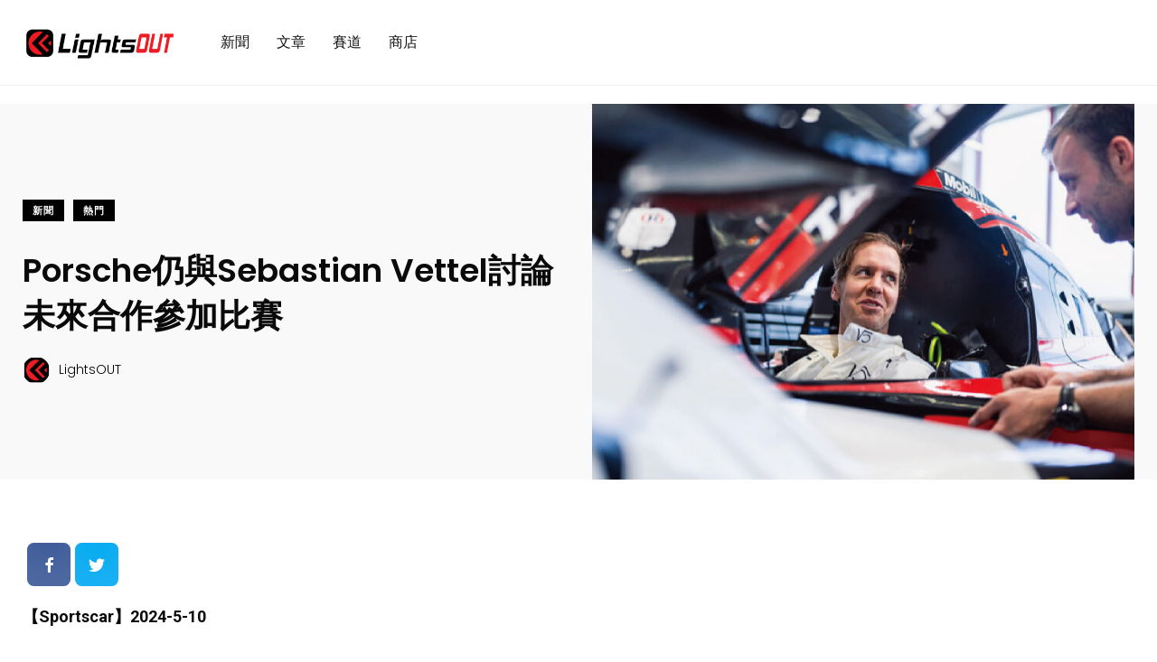

--- FILE ---
content_type: text/html; charset=UTF-8
request_url: https://www.lightsout.cc/porsche-hypercar-gtp-sebastian-vettel-future/
body_size: 26280
content:
    <!doctype html>
<html lang="en-US">
    <head>
        <meta charset="UTF-8">
        <meta http-equiv="X-UA-Compatible" content="IE=edge">
        <meta name="viewport" content="width=device-width, initial-scale=1.0">
        <link rel="profile" href="https://gmpg.org/xfn/11">
        <link rel="pingback" href="https://www.lightsout.cc/xmlrpc.php">
        <meta name='robots' content='index, follow, max-image-preview:large, max-snippet:-1, max-video-preview:-1' />
<noscript><style>#preloader{display:none;}</style></noscript><noscript><style>#preloader{display:none;}</style></noscript>
	<!-- This site is optimized with the Yoast SEO plugin v19.4 - https://yoast.com/wordpress/plugins/seo/ -->
	<title>Porsche仍與Sebastian Vettel討論未來合作參加比賽 - LightsOut</title>
	<meta name="description" content="Porsche廠隊比賽總監Urs Kuratle表示，雖然車隊沒有簽下Sebastian Vettel參加Le Mans 24小時賽，而且Vettel現在也沒有再次測試963的計劃，但強調雙方仍在討論未來參加FIA WEC Hypercar或IMSA GTP。" />
	<link rel="canonical" href="https://13.215.89.171/porsche-hypercar-gtp-sebastian-vettel-future/" />
	<meta property="og:locale" content="en_US" />
	<meta property="og:type" content="article" />
	<meta property="og:title" content="Porsche仍與Sebastian Vettel討論未來合作參加比賽 - LightsOut" />
	<meta property="og:description" content="Porsche廠隊比賽總監Urs Kuratle表示，雖然車隊沒有簽下Sebastian Vettel參加Le Mans 24小時賽，而且Vettel現在也沒有再次測試963的計劃，但強調雙方仍在討論未來參加FIA WEC Hypercar或IMSA GTP。" />
	<meta property="og:url" content="https://13.215.89.171/porsche-hypercar-gtp-sebastian-vettel-future/" />
	<meta property="og:site_name" content="LightsOut" />
	<meta property="article:publisher" content="https://www.facebook.com/lightsout.cc" />
	<meta property="article:published_time" content="2024-05-10T09:33:36+00:00" />
	<meta property="article:modified_time" content="2024-05-10T09:42:37+00:00" />
	<meta property="og:image" content="https://13.215.89.171/wp-content/uploads/2024/05/WEB-Porsche仍與Sebastian-Vettel討論-01.jpg" />
	<meta property="og:image:width" content="1250" />
	<meta property="og:image:height" content="833" />
	<meta property="og:image:type" content="image/jpeg" />
	<meta name="author" content="LightsOUT" />
	<meta name="twitter:card" content="summary_large_image" />
	<meta name="twitter:label1" content="Written by" />
	<meta name="twitter:data1" content="LightsOUT" />
	<meta name="twitter:label2" content="Est. reading time" />
	<meta name="twitter:data2" content="1 minute" />
	<script type="application/ld+json" class="yoast-schema-graph">{"@context":"https://schema.org","@graph":[{"@type":"Organization","@id":"https://www.lightsout.cc/#organization","name":"LightsOut","url":"https://www.lightsout.cc/","sameAs":["https://www.instagram.com/lightsout.cc/","https://www.facebook.com/lightsout.cc"],"logo":{"@type":"ImageObject","inLanguage":"en-US","@id":"https://www.lightsout.cc/#/schema/logo/image/","url":"https://www.lightsout.cc/wp-content/uploads/2022/08/Untitled-design-2.png","contentUrl":"https://www.lightsout.cc/wp-content/uploads/2022/08/Untitled-design-2.png","width":600,"height":150,"caption":"LightsOut"},"image":{"@id":"https://www.lightsout.cc/#/schema/logo/image/"}},{"@type":"WebSite","@id":"https://www.lightsout.cc/#website","url":"https://www.lightsout.cc/","name":"LightsOut","description":"F1中文賽車雜誌","publisher":{"@id":"https://www.lightsout.cc/#organization"},"potentialAction":[{"@type":"SearchAction","target":{"@type":"EntryPoint","urlTemplate":"https://www.lightsout.cc/?s={search_term_string}"},"query-input":"required name=search_term_string"}],"inLanguage":"en-US"},{"@type":"ImageObject","inLanguage":"en-US","@id":"https://13.215.89.171/porsche-hypercar-gtp-sebastian-vettel-future/#primaryimage","url":"https://www.lightsout.cc/wp-content/uploads/2024/05/WEB-Porsche仍與Sebastian-Vettel討論-01.jpg","contentUrl":"https://www.lightsout.cc/wp-content/uploads/2024/05/WEB-Porsche仍與Sebastian-Vettel討論-01.jpg","width":1250,"height":833},{"@type":"WebPage","@id":"https://13.215.89.171/porsche-hypercar-gtp-sebastian-vettel-future/","url":"https://13.215.89.171/porsche-hypercar-gtp-sebastian-vettel-future/","name":"Porsche仍與Sebastian Vettel討論未來合作參加比賽 - LightsOut","isPartOf":{"@id":"https://www.lightsout.cc/#website"},"primaryImageOfPage":{"@id":"https://13.215.89.171/porsche-hypercar-gtp-sebastian-vettel-future/#primaryimage"},"image":{"@id":"https://13.215.89.171/porsche-hypercar-gtp-sebastian-vettel-future/#primaryimage"},"thumbnailUrl":"https://www.lightsout.cc/wp-content/uploads/2024/05/WEB-Porsche仍與Sebastian-Vettel討論-01.jpg","datePublished":"2024-05-10T09:33:36+00:00","dateModified":"2024-05-10T09:42:37+00:00","description":"Porsche廠隊比賽總監Urs Kuratle表示，雖然車隊沒有簽下Sebastian Vettel參加Le Mans 24小時賽，而且Vettel現在也沒有再次測試963的計劃，但強調雙方仍在討論未來參加FIA WEC Hypercar或IMSA GTP。","breadcrumb":{"@id":"https://13.215.89.171/porsche-hypercar-gtp-sebastian-vettel-future/#breadcrumb"},"inLanguage":"en-US","potentialAction":[{"@type":"ReadAction","target":["https://13.215.89.171/porsche-hypercar-gtp-sebastian-vettel-future/"]}]},{"@type":"BreadcrumbList","@id":"https://13.215.89.171/porsche-hypercar-gtp-sebastian-vettel-future/#breadcrumb","itemListElement":[{"@type":"ListItem","position":1,"name":"Home","item":"https://www.lightsout.cc/"},{"@type":"ListItem","position":2,"name":"News","item":"https://www.lightsout.cc/news/"},{"@type":"ListItem","position":3,"name":"Porsche仍與Sebastian Vettel討論未來合作參加比賽"}]},{"@type":"Article","@id":"https://13.215.89.171/porsche-hypercar-gtp-sebastian-vettel-future/#article","isPartOf":{"@id":"https://13.215.89.171/porsche-hypercar-gtp-sebastian-vettel-future/"},"author":{"name":"LightsOUT","@id":"https://www.lightsout.cc/#/schema/person/70ab9e83abedce6683be9b07ff69c5e6"},"headline":"Porsche仍與Sebastian Vettel討論未來合作參加比賽","datePublished":"2024-05-10T09:33:36+00:00","dateModified":"2024-05-10T09:42:37+00:00","mainEntityOfPage":{"@id":"https://13.215.89.171/porsche-hypercar-gtp-sebastian-vettel-future/"},"wordCount":113,"commentCount":0,"publisher":{"@id":"https://www.lightsout.cc/#organization"},"image":{"@id":"https://13.215.89.171/porsche-hypercar-gtp-sebastian-vettel-future/#primaryimage"},"thumbnailUrl":"https://www.lightsout.cc/wp-content/uploads/2024/05/WEB-Porsche仍與Sebastian-Vettel討論-01.jpg","articleSection":["新聞","熱門"],"inLanguage":"en-US","potentialAction":[{"@type":"CommentAction","name":"Comment","target":["https://13.215.89.171/porsche-hypercar-gtp-sebastian-vettel-future/#respond"]}]},{"@type":"Person","@id":"https://www.lightsout.cc/#/schema/person/70ab9e83abedce6683be9b07ff69c5e6","name":"LightsOUT","image":{"@type":"ImageObject","inLanguage":"en-US","@id":"https://www.lightsout.cc/#/schema/person/image/","url":"https://www.lightsout.cc/wp-content/uploads/2022/08/team-james-speedster_avatar-96x96.png","contentUrl":"https://www.lightsout.cc/wp-content/uploads/2022/08/team-james-speedster_avatar-96x96.png","caption":"LightsOUT"},"description":"自2012年經世界房車錦標賽入坑賽車運動，並於2018年起在Instagram介紹賽車資訊。最大願景是透過社交媒體的廣泛性及投身賽車 / 汽車傳媒來推廣這項運動，讓香港人正確地認識賽車運動的資訊，並了解到自己身處的地方擁有高水準的賽車運動員。 本人目前最喜歡的是GT、耐力賽及北美洲賽事，如IMSA、IndyCar、Nascar、FIA WEC、GT3等。未來以到美國賽車界發展為目標。 IG專頁：@tjs_north_america @james_motorsport_museum","url":"https://www.lightsout.cc/author/teamjamesspeeder/"}]}</script>
	<!-- / Yoast SEO plugin. -->


<link rel='dns-prefetch' href='//www.googletagmanager.com' />
<link rel='dns-prefetch' href='//maxcdn.bootstrapcdn.com' />
<link rel='dns-prefetch' href='//fonts.googleapis.com' />
<link rel='dns-prefetch' href='//s.w.org' />
<link rel='dns-prefetch' href='//pagead2.googlesyndication.com' />
<link rel="alternate" type="application/rss+xml" title="LightsOut &raquo; Feed" href="https://www.lightsout.cc/feed/" />
<link rel="alternate" type="application/rss+xml" title="LightsOut &raquo; Comments Feed" href="https://www.lightsout.cc/comments/feed/" />
<link rel="alternate" type="application/rss+xml" title="LightsOut &raquo; Porsche仍與Sebastian Vettel討論未來合作參加比賽 Comments Feed" href="https://www.lightsout.cc/porsche-hypercar-gtp-sebastian-vettel-future/feed/" />
<script type="text/javascript">
window._wpemojiSettings = {"baseUrl":"https:\/\/s.w.org\/images\/core\/emoji\/14.0.0\/72x72\/","ext":".png","svgUrl":"https:\/\/s.w.org\/images\/core\/emoji\/14.0.0\/svg\/","svgExt":".svg","source":{"concatemoji":"https:\/\/www.lightsout.cc\/wp-includes\/js\/wp-emoji-release.min.js?ver=6.0.11"}};
/*! This file is auto-generated */
!function(e,a,t){var n,r,o,i=a.createElement("canvas"),p=i.getContext&&i.getContext("2d");function s(e,t){var a=String.fromCharCode,e=(p.clearRect(0,0,i.width,i.height),p.fillText(a.apply(this,e),0,0),i.toDataURL());return p.clearRect(0,0,i.width,i.height),p.fillText(a.apply(this,t),0,0),e===i.toDataURL()}function c(e){var t=a.createElement("script");t.src=e,t.defer=t.type="text/javascript",a.getElementsByTagName("head")[0].appendChild(t)}for(o=Array("flag","emoji"),t.supports={everything:!0,everythingExceptFlag:!0},r=0;r<o.length;r++)t.supports[o[r]]=function(e){if(!p||!p.fillText)return!1;switch(p.textBaseline="top",p.font="600 32px Arial",e){case"flag":return s([127987,65039,8205,9895,65039],[127987,65039,8203,9895,65039])?!1:!s([55356,56826,55356,56819],[55356,56826,8203,55356,56819])&&!s([55356,57332,56128,56423,56128,56418,56128,56421,56128,56430,56128,56423,56128,56447],[55356,57332,8203,56128,56423,8203,56128,56418,8203,56128,56421,8203,56128,56430,8203,56128,56423,8203,56128,56447]);case"emoji":return!s([129777,127995,8205,129778,127999],[129777,127995,8203,129778,127999])}return!1}(o[r]),t.supports.everything=t.supports.everything&&t.supports[o[r]],"flag"!==o[r]&&(t.supports.everythingExceptFlag=t.supports.everythingExceptFlag&&t.supports[o[r]]);t.supports.everythingExceptFlag=t.supports.everythingExceptFlag&&!t.supports.flag,t.DOMReady=!1,t.readyCallback=function(){t.DOMReady=!0},t.supports.everything||(n=function(){t.readyCallback()},a.addEventListener?(a.addEventListener("DOMContentLoaded",n,!1),e.addEventListener("load",n,!1)):(e.attachEvent("onload",n),a.attachEvent("onreadystatechange",function(){"complete"===a.readyState&&t.readyCallback()})),(e=t.source||{}).concatemoji?c(e.concatemoji):e.wpemoji&&e.twemoji&&(c(e.twemoji),c(e.wpemoji)))}(window,document,window._wpemojiSettings);
</script>
<!-- lightsout.cc is managing ads with Advanced Ads 1.35.0 – https://wpadvancedads.com/ --><script id="light-ready">
			window.advanced_ads_ready=function(e,a){a=a||"complete";var d=function(e){return"interactive"===a?"loading"!==e:"complete"===e};d(document.readyState)?e():document.addEventListener("readystatechange",(function(a){d(a.target.readyState)&&e()}),{once:"interactive"===a})},window.advanced_ads_ready_queue=window.advanced_ads_ready_queue||[];		</script>
		<style type="text/css">
img.wp-smiley,
img.emoji {
	display: inline !important;
	border: none !important;
	box-shadow: none !important;
	height: 1em !important;
	width: 1em !important;
	margin: 0 0.07em !important;
	vertical-align: -0.1em !important;
	background: none !important;
	padding: 0 !important;
}
</style>
	<link rel='stylesheet' id='sbi_styles-css'  href='https://www.lightsout.cc/wp-content/plugins/instagram-feed/css/sbi-styles.min.css?ver=6.0.6' type='text/css' media='all' />
<link rel='stylesheet' id='anwp-pg-styles-css'  href='https://www.lightsout.cc/wp-content/plugins/anwp-post-grid-for-elementor/public/css/styles.min.css?ver=0.9.0' type='text/css' media='all' />
<link rel='stylesheet' id='wp-block-library-css'  href='https://www.lightsout.cc/wp-includes/css/dist/block-library/style.min.css?ver=6.0.11' type='text/css' media='all' />
<style id='wp-block-library-theme-inline-css' type='text/css'>
.wp-block-audio figcaption{color:#555;font-size:13px;text-align:center}.is-dark-theme .wp-block-audio figcaption{color:hsla(0,0%,100%,.65)}.wp-block-code{border:1px solid #ccc;border-radius:4px;font-family:Menlo,Consolas,monaco,monospace;padding:.8em 1em}.wp-block-embed figcaption{color:#555;font-size:13px;text-align:center}.is-dark-theme .wp-block-embed figcaption{color:hsla(0,0%,100%,.65)}.blocks-gallery-caption{color:#555;font-size:13px;text-align:center}.is-dark-theme .blocks-gallery-caption{color:hsla(0,0%,100%,.65)}.wp-block-image figcaption{color:#555;font-size:13px;text-align:center}.is-dark-theme .wp-block-image figcaption{color:hsla(0,0%,100%,.65)}.wp-block-pullquote{border-top:4px solid;border-bottom:4px solid;margin-bottom:1.75em;color:currentColor}.wp-block-pullquote__citation,.wp-block-pullquote cite,.wp-block-pullquote footer{color:currentColor;text-transform:uppercase;font-size:.8125em;font-style:normal}.wp-block-quote{border-left:.25em solid;margin:0 0 1.75em;padding-left:1em}.wp-block-quote cite,.wp-block-quote footer{color:currentColor;font-size:.8125em;position:relative;font-style:normal}.wp-block-quote.has-text-align-right{border-left:none;border-right:.25em solid;padding-left:0;padding-right:1em}.wp-block-quote.has-text-align-center{border:none;padding-left:0}.wp-block-quote.is-large,.wp-block-quote.is-style-large,.wp-block-quote.is-style-plain{border:none}.wp-block-search .wp-block-search__label{font-weight:700}:where(.wp-block-group.has-background){padding:1.25em 2.375em}.wp-block-separator.has-css-opacity{opacity:.4}.wp-block-separator{border:none;border-bottom:2px solid;margin-left:auto;margin-right:auto}.wp-block-separator.has-alpha-channel-opacity{opacity:1}.wp-block-separator:not(.is-style-wide):not(.is-style-dots){width:100px}.wp-block-separator.has-background:not(.is-style-dots){border-bottom:none;height:1px}.wp-block-separator.has-background:not(.is-style-wide):not(.is-style-dots){height:2px}.wp-block-table thead{border-bottom:3px solid}.wp-block-table tfoot{border-top:3px solid}.wp-block-table td,.wp-block-table th{padding:.5em;border:1px solid;word-break:normal}.wp-block-table figcaption{color:#555;font-size:13px;text-align:center}.is-dark-theme .wp-block-table figcaption{color:hsla(0,0%,100%,.65)}.wp-block-video figcaption{color:#555;font-size:13px;text-align:center}.is-dark-theme .wp-block-video figcaption{color:hsla(0,0%,100%,.65)}.wp-block-template-part.has-background{padding:1.25em 2.375em;margin-top:0;margin-bottom:0}
</style>
<style id='global-styles-inline-css' type='text/css'>
body{--wp--preset--color--black: #000000;--wp--preset--color--cyan-bluish-gray: #abb8c3;--wp--preset--color--white: #ffffff;--wp--preset--color--pale-pink: #f78da7;--wp--preset--color--vivid-red: #cf2e2e;--wp--preset--color--luminous-vivid-orange: #ff6900;--wp--preset--color--luminous-vivid-amber: #fcb900;--wp--preset--color--light-green-cyan: #7bdcb5;--wp--preset--color--vivid-green-cyan: #00d084;--wp--preset--color--pale-cyan-blue: #8ed1fc;--wp--preset--color--vivid-cyan-blue: #0693e3;--wp--preset--color--vivid-purple: #9b51e0;--wp--preset--color--light-grayish-magenta: #FF9500;--wp--preset--color--strong-magenta: #FF2C54;--wp--preset--color--very-light-gray: #ffffff;--wp--preset--color--very-dark-gray: #6B7074;--wp--preset--gradient--vivid-cyan-blue-to-vivid-purple: linear-gradient(135deg,rgba(6,147,227,1) 0%,rgb(155,81,224) 100%);--wp--preset--gradient--light-green-cyan-to-vivid-green-cyan: linear-gradient(135deg,rgb(122,220,180) 0%,rgb(0,208,130) 100%);--wp--preset--gradient--luminous-vivid-amber-to-luminous-vivid-orange: linear-gradient(135deg,rgba(252,185,0,1) 0%,rgba(255,105,0,1) 100%);--wp--preset--gradient--luminous-vivid-orange-to-vivid-red: linear-gradient(135deg,rgba(255,105,0,1) 0%,rgb(207,46,46) 100%);--wp--preset--gradient--very-light-gray-to-cyan-bluish-gray: linear-gradient(135deg,rgb(238,238,238) 0%,rgb(169,184,195) 100%);--wp--preset--gradient--cool-to-warm-spectrum: linear-gradient(135deg,rgb(74,234,220) 0%,rgb(151,120,209) 20%,rgb(207,42,186) 40%,rgb(238,44,130) 60%,rgb(251,105,98) 80%,rgb(254,248,76) 100%);--wp--preset--gradient--blush-light-purple: linear-gradient(135deg,rgb(255,206,236) 0%,rgb(152,150,240) 100%);--wp--preset--gradient--blush-bordeaux: linear-gradient(135deg,rgb(254,205,165) 0%,rgb(254,45,45) 50%,rgb(107,0,62) 100%);--wp--preset--gradient--luminous-dusk: linear-gradient(135deg,rgb(255,203,112) 0%,rgb(199,81,192) 50%,rgb(65,88,208) 100%);--wp--preset--gradient--pale-ocean: linear-gradient(135deg,rgb(255,245,203) 0%,rgb(182,227,212) 50%,rgb(51,167,181) 100%);--wp--preset--gradient--electric-grass: linear-gradient(135deg,rgb(202,248,128) 0%,rgb(113,206,126) 100%);--wp--preset--gradient--midnight: linear-gradient(135deg,rgb(2,3,129) 0%,rgb(40,116,252) 100%);--wp--preset--duotone--dark-grayscale: url('#wp-duotone-dark-grayscale');--wp--preset--duotone--grayscale: url('#wp-duotone-grayscale');--wp--preset--duotone--purple-yellow: url('#wp-duotone-purple-yellow');--wp--preset--duotone--blue-red: url('#wp-duotone-blue-red');--wp--preset--duotone--midnight: url('#wp-duotone-midnight');--wp--preset--duotone--magenta-yellow: url('#wp-duotone-magenta-yellow');--wp--preset--duotone--purple-green: url('#wp-duotone-purple-green');--wp--preset--duotone--blue-orange: url('#wp-duotone-blue-orange');--wp--preset--font-size--small: 12px;--wp--preset--font-size--medium: 20px;--wp--preset--font-size--large: 36px;--wp--preset--font-size--x-large: 42px;--wp--preset--font-size--normal: 16px;--wp--preset--font-size--huge: 50px;}.has-black-color{color: var(--wp--preset--color--black) !important;}.has-cyan-bluish-gray-color{color: var(--wp--preset--color--cyan-bluish-gray) !important;}.has-white-color{color: var(--wp--preset--color--white) !important;}.has-pale-pink-color{color: var(--wp--preset--color--pale-pink) !important;}.has-vivid-red-color{color: var(--wp--preset--color--vivid-red) !important;}.has-luminous-vivid-orange-color{color: var(--wp--preset--color--luminous-vivid-orange) !important;}.has-luminous-vivid-amber-color{color: var(--wp--preset--color--luminous-vivid-amber) !important;}.has-light-green-cyan-color{color: var(--wp--preset--color--light-green-cyan) !important;}.has-vivid-green-cyan-color{color: var(--wp--preset--color--vivid-green-cyan) !important;}.has-pale-cyan-blue-color{color: var(--wp--preset--color--pale-cyan-blue) !important;}.has-vivid-cyan-blue-color{color: var(--wp--preset--color--vivid-cyan-blue) !important;}.has-vivid-purple-color{color: var(--wp--preset--color--vivid-purple) !important;}.has-black-background-color{background-color: var(--wp--preset--color--black) !important;}.has-cyan-bluish-gray-background-color{background-color: var(--wp--preset--color--cyan-bluish-gray) !important;}.has-white-background-color{background-color: var(--wp--preset--color--white) !important;}.has-pale-pink-background-color{background-color: var(--wp--preset--color--pale-pink) !important;}.has-vivid-red-background-color{background-color: var(--wp--preset--color--vivid-red) !important;}.has-luminous-vivid-orange-background-color{background-color: var(--wp--preset--color--luminous-vivid-orange) !important;}.has-luminous-vivid-amber-background-color{background-color: var(--wp--preset--color--luminous-vivid-amber) !important;}.has-light-green-cyan-background-color{background-color: var(--wp--preset--color--light-green-cyan) !important;}.has-vivid-green-cyan-background-color{background-color: var(--wp--preset--color--vivid-green-cyan) !important;}.has-pale-cyan-blue-background-color{background-color: var(--wp--preset--color--pale-cyan-blue) !important;}.has-vivid-cyan-blue-background-color{background-color: var(--wp--preset--color--vivid-cyan-blue) !important;}.has-vivid-purple-background-color{background-color: var(--wp--preset--color--vivid-purple) !important;}.has-black-border-color{border-color: var(--wp--preset--color--black) !important;}.has-cyan-bluish-gray-border-color{border-color: var(--wp--preset--color--cyan-bluish-gray) !important;}.has-white-border-color{border-color: var(--wp--preset--color--white) !important;}.has-pale-pink-border-color{border-color: var(--wp--preset--color--pale-pink) !important;}.has-vivid-red-border-color{border-color: var(--wp--preset--color--vivid-red) !important;}.has-luminous-vivid-orange-border-color{border-color: var(--wp--preset--color--luminous-vivid-orange) !important;}.has-luminous-vivid-amber-border-color{border-color: var(--wp--preset--color--luminous-vivid-amber) !important;}.has-light-green-cyan-border-color{border-color: var(--wp--preset--color--light-green-cyan) !important;}.has-vivid-green-cyan-border-color{border-color: var(--wp--preset--color--vivid-green-cyan) !important;}.has-pale-cyan-blue-border-color{border-color: var(--wp--preset--color--pale-cyan-blue) !important;}.has-vivid-cyan-blue-border-color{border-color: var(--wp--preset--color--vivid-cyan-blue) !important;}.has-vivid-purple-border-color{border-color: var(--wp--preset--color--vivid-purple) !important;}.has-vivid-cyan-blue-to-vivid-purple-gradient-background{background: var(--wp--preset--gradient--vivid-cyan-blue-to-vivid-purple) !important;}.has-light-green-cyan-to-vivid-green-cyan-gradient-background{background: var(--wp--preset--gradient--light-green-cyan-to-vivid-green-cyan) !important;}.has-luminous-vivid-amber-to-luminous-vivid-orange-gradient-background{background: var(--wp--preset--gradient--luminous-vivid-amber-to-luminous-vivid-orange) !important;}.has-luminous-vivid-orange-to-vivid-red-gradient-background{background: var(--wp--preset--gradient--luminous-vivid-orange-to-vivid-red) !important;}.has-very-light-gray-to-cyan-bluish-gray-gradient-background{background: var(--wp--preset--gradient--very-light-gray-to-cyan-bluish-gray) !important;}.has-cool-to-warm-spectrum-gradient-background{background: var(--wp--preset--gradient--cool-to-warm-spectrum) !important;}.has-blush-light-purple-gradient-background{background: var(--wp--preset--gradient--blush-light-purple) !important;}.has-blush-bordeaux-gradient-background{background: var(--wp--preset--gradient--blush-bordeaux) !important;}.has-luminous-dusk-gradient-background{background: var(--wp--preset--gradient--luminous-dusk) !important;}.has-pale-ocean-gradient-background{background: var(--wp--preset--gradient--pale-ocean) !important;}.has-electric-grass-gradient-background{background: var(--wp--preset--gradient--electric-grass) !important;}.has-midnight-gradient-background{background: var(--wp--preset--gradient--midnight) !important;}.has-small-font-size{font-size: var(--wp--preset--font-size--small) !important;}.has-medium-font-size{font-size: var(--wp--preset--font-size--medium) !important;}.has-large-font-size{font-size: var(--wp--preset--font-size--large) !important;}.has-x-large-font-size{font-size: var(--wp--preset--font-size--x-large) !important;}
</style>
<link rel='stylesheet' id='contact-form-7-css'  href='https://www.lightsout.cc/wp-content/plugins/contact-form-7/includes/css/styles.css?ver=5.6.1' type='text/css' media='all' />
<link rel='stylesheet' id='events_calendar_google_pro-css'  href='https://www.lightsout.cc/wp-content/plugins/events-calendar-for-google-pro/public/css/events-calendar-for-google-public.css?ver=1.2.0' type='text/css' media='all' />
<link rel='stylesheet' id='gc_font_style-css'  href='https://www.lightsout.cc/wp-content/plugins/events-calendar-for-google-pro/public/css/events-fontawesome.css?ver=1.2.0' type='text/css' media='all' />
<style id='extendify-gutenberg-patterns-and-templates-utilities-inline-css' type='text/css'>
.ext-absolute{position:absolute!important}.ext-relative{position:relative!important}.ext-top-base{top:var(--wp--style--block-gap,1.75rem)!important}.ext-top-lg{top:var(--extendify--spacing--large,3rem)!important}.ext--top-base{top:calc(var(--wp--style--block-gap, 1.75rem)*-1)!important}.ext--top-lg{top:calc(var(--extendify--spacing--large, 3rem)*-1)!important}.ext-right-base{right:var(--wp--style--block-gap,1.75rem)!important}.ext-right-lg{right:var(--extendify--spacing--large,3rem)!important}.ext--right-base{right:calc(var(--wp--style--block-gap, 1.75rem)*-1)!important}.ext--right-lg{right:calc(var(--extendify--spacing--large, 3rem)*-1)!important}.ext-bottom-base{bottom:var(--wp--style--block-gap,1.75rem)!important}.ext-bottom-lg{bottom:var(--extendify--spacing--large,3rem)!important}.ext--bottom-base{bottom:calc(var(--wp--style--block-gap, 1.75rem)*-1)!important}.ext--bottom-lg{bottom:calc(var(--extendify--spacing--large, 3rem)*-1)!important}.ext-left-base{left:var(--wp--style--block-gap,1.75rem)!important}.ext-left-lg{left:var(--extendify--spacing--large,3rem)!important}.ext--left-base{left:calc(var(--wp--style--block-gap, 1.75rem)*-1)!important}.ext--left-lg{left:calc(var(--extendify--spacing--large, 3rem)*-1)!important}.ext-order-1{order:1!important}.ext-order-2{order:2!important}.ext-col-auto{grid-column:auto!important}.ext-col-span-1{grid-column:span 1/span 1!important}.ext-col-span-2{grid-column:span 2/span 2!important}.ext-col-span-3{grid-column:span 3/span 3!important}.ext-col-span-4{grid-column:span 4/span 4!important}.ext-col-span-5{grid-column:span 5/span 5!important}.ext-col-span-6{grid-column:span 6/span 6!important}.ext-col-span-7{grid-column:span 7/span 7!important}.ext-col-span-8{grid-column:span 8/span 8!important}.ext-col-span-9{grid-column:span 9/span 9!important}.ext-col-span-10{grid-column:span 10/span 10!important}.ext-col-span-11{grid-column:span 11/span 11!important}.ext-col-span-12{grid-column:span 12/span 12!important}.ext-col-span-full{grid-column:1/-1!important}.ext-col-start-1{grid-column-start:1!important}.ext-col-start-2{grid-column-start:2!important}.ext-col-start-3{grid-column-start:3!important}.ext-col-start-4{grid-column-start:4!important}.ext-col-start-5{grid-column-start:5!important}.ext-col-start-6{grid-column-start:6!important}.ext-col-start-7{grid-column-start:7!important}.ext-col-start-8{grid-column-start:8!important}.ext-col-start-9{grid-column-start:9!important}.ext-col-start-10{grid-column-start:10!important}.ext-col-start-11{grid-column-start:11!important}.ext-col-start-12{grid-column-start:12!important}.ext-col-start-13{grid-column-start:13!important}.ext-col-start-auto{grid-column-start:auto!important}.ext-col-end-1{grid-column-end:1!important}.ext-col-end-2{grid-column-end:2!important}.ext-col-end-3{grid-column-end:3!important}.ext-col-end-4{grid-column-end:4!important}.ext-col-end-5{grid-column-end:5!important}.ext-col-end-6{grid-column-end:6!important}.ext-col-end-7{grid-column-end:7!important}.ext-col-end-8{grid-column-end:8!important}.ext-col-end-9{grid-column-end:9!important}.ext-col-end-10{grid-column-end:10!important}.ext-col-end-11{grid-column-end:11!important}.ext-col-end-12{grid-column-end:12!important}.ext-col-end-13{grid-column-end:13!important}.ext-col-end-auto{grid-column-end:auto!important}.ext-row-auto{grid-row:auto!important}.ext-row-span-1{grid-row:span 1/span 1!important}.ext-row-span-2{grid-row:span 2/span 2!important}.ext-row-span-3{grid-row:span 3/span 3!important}.ext-row-span-4{grid-row:span 4/span 4!important}.ext-row-span-5{grid-row:span 5/span 5!important}.ext-row-span-6{grid-row:span 6/span 6!important}.ext-row-span-full{grid-row:1/-1!important}.ext-row-start-1{grid-row-start:1!important}.ext-row-start-2{grid-row-start:2!important}.ext-row-start-3{grid-row-start:3!important}.ext-row-start-4{grid-row-start:4!important}.ext-row-start-5{grid-row-start:5!important}.ext-row-start-6{grid-row-start:6!important}.ext-row-start-7{grid-row-start:7!important}.ext-row-start-auto{grid-row-start:auto!important}.ext-row-end-1{grid-row-end:1!important}.ext-row-end-2{grid-row-end:2!important}.ext-row-end-3{grid-row-end:3!important}.ext-row-end-4{grid-row-end:4!important}.ext-row-end-5{grid-row-end:5!important}.ext-row-end-6{grid-row-end:6!important}.ext-row-end-7{grid-row-end:7!important}.ext-row-end-auto{grid-row-end:auto!important}.ext-m-0:not([style*=margin]){margin:0!important}.ext-m-auto:not([style*=margin]){margin:auto!important}.ext-m-base:not([style*=margin]){margin:var(--wp--style--block-gap,1.75rem)!important}.ext-m-lg:not([style*=margin]){margin:var(--extendify--spacing--large,3rem)!important}.ext--m-base:not([style*=margin]){margin:calc(var(--wp--style--block-gap, 1.75rem)*-1)!important}.ext--m-lg:not([style*=margin]){margin:calc(var(--extendify--spacing--large, 3rem)*-1)!important}.ext-mx-0:not([style*=margin]){margin-left:0!important;margin-right:0!important}.ext-mx-auto:not([style*=margin]){margin-left:auto!important;margin-right:auto!important}.ext-mx-base:not([style*=margin]){margin-left:var(--wp--style--block-gap,1.75rem)!important;margin-right:var(--wp--style--block-gap,1.75rem)!important}.ext-mx-lg:not([style*=margin]){margin-left:var(--extendify--spacing--large,3rem)!important;margin-right:var(--extendify--spacing--large,3rem)!important}.ext--mx-base:not([style*=margin]){margin-left:calc(var(--wp--style--block-gap, 1.75rem)*-1)!important;margin-right:calc(var(--wp--style--block-gap, 1.75rem)*-1)!important}.ext--mx-lg:not([style*=margin]){margin-left:calc(var(--extendify--spacing--large, 3rem)*-1)!important;margin-right:calc(var(--extendify--spacing--large, 3rem)*-1)!important}.ext-my-0:not([style*=margin]){margin-bottom:0!important;margin-top:0!important}.ext-my-auto:not([style*=margin]){margin-bottom:auto!important;margin-top:auto!important}.ext-my-base:not([style*=margin]){margin-bottom:var(--wp--style--block-gap,1.75rem)!important;margin-top:var(--wp--style--block-gap,1.75rem)!important}.ext-my-lg:not([style*=margin]){margin-bottom:var(--extendify--spacing--large,3rem)!important;margin-top:var(--extendify--spacing--large,3rem)!important}.ext--my-base:not([style*=margin]){margin-bottom:calc(var(--wp--style--block-gap, 1.75rem)*-1)!important;margin-top:calc(var(--wp--style--block-gap, 1.75rem)*-1)!important}.ext--my-lg:not([style*=margin]){margin-bottom:calc(var(--extendify--spacing--large, 3rem)*-1)!important;margin-top:calc(var(--extendify--spacing--large, 3rem)*-1)!important}.ext-mt-0:not([style*=margin]){margin-top:0!important}.ext-mt-auto:not([style*=margin]){margin-top:auto!important}.ext-mt-base:not([style*=margin]){margin-top:var(--wp--style--block-gap,1.75rem)!important}.ext-mt-lg:not([style*=margin]){margin-top:var(--extendify--spacing--large,3rem)!important}.ext--mt-base:not([style*=margin]){margin-top:calc(var(--wp--style--block-gap, 1.75rem)*-1)!important}.ext--mt-lg:not([style*=margin]){margin-top:calc(var(--extendify--spacing--large, 3rem)*-1)!important}.ext-mr-0:not([style*=margin]){margin-right:0!important}.ext-mr-auto:not([style*=margin]){margin-right:auto!important}.ext-mr-base:not([style*=margin]){margin-right:var(--wp--style--block-gap,1.75rem)!important}.ext-mr-lg:not([style*=margin]){margin-right:var(--extendify--spacing--large,3rem)!important}.ext--mr-base:not([style*=margin]){margin-right:calc(var(--wp--style--block-gap, 1.75rem)*-1)!important}.ext--mr-lg:not([style*=margin]){margin-right:calc(var(--extendify--spacing--large, 3rem)*-1)!important}.ext-mb-0:not([style*=margin]){margin-bottom:0!important}.ext-mb-auto:not([style*=margin]){margin-bottom:auto!important}.ext-mb-base:not([style*=margin]){margin-bottom:var(--wp--style--block-gap,1.75rem)!important}.ext-mb-lg:not([style*=margin]){margin-bottom:var(--extendify--spacing--large,3rem)!important}.ext--mb-base:not([style*=margin]){margin-bottom:calc(var(--wp--style--block-gap, 1.75rem)*-1)!important}.ext--mb-lg:not([style*=margin]){margin-bottom:calc(var(--extendify--spacing--large, 3rem)*-1)!important}.ext-ml-0:not([style*=margin]){margin-left:0!important}.ext-ml-auto:not([style*=margin]){margin-left:auto!important}.ext-ml-base:not([style*=margin]){margin-left:var(--wp--style--block-gap,1.75rem)!important}.ext-ml-lg:not([style*=margin]){margin-left:var(--extendify--spacing--large,3rem)!important}.ext--ml-base:not([style*=margin]){margin-left:calc(var(--wp--style--block-gap, 1.75rem)*-1)!important}.ext--ml-lg:not([style*=margin]){margin-left:calc(var(--extendify--spacing--large, 3rem)*-1)!important}.ext-block{display:block!important}.ext-inline-block{display:inline-block!important}.ext-inline{display:inline!important}.ext-flex{display:flex!important}.ext-inline-flex{display:inline-flex!important}.ext-grid{display:grid!important}.ext-inline-grid{display:inline-grid!important}.ext-hidden{display:none!important}.ext-w-auto{width:auto!important}.ext-w-full{width:100%!important}.ext-max-w-full{max-width:100%!important}.ext-flex-1{flex:1 1 0%!important}.ext-flex-auto{flex:1 1 auto!important}.ext-flex-initial{flex:0 1 auto!important}.ext-flex-none{flex:none!important}.ext-flex-shrink-0{flex-shrink:0!important}.ext-flex-shrink{flex-shrink:1!important}.ext-flex-grow-0{flex-grow:0!important}.ext-flex-grow{flex-grow:1!important}.ext-list-none{list-style-type:none!important}.ext-grid-cols-1{grid-template-columns:repeat(1,minmax(0,1fr))!important}.ext-grid-cols-2{grid-template-columns:repeat(2,minmax(0,1fr))!important}.ext-grid-cols-3{grid-template-columns:repeat(3,minmax(0,1fr))!important}.ext-grid-cols-4{grid-template-columns:repeat(4,minmax(0,1fr))!important}.ext-grid-cols-5{grid-template-columns:repeat(5,minmax(0,1fr))!important}.ext-grid-cols-6{grid-template-columns:repeat(6,minmax(0,1fr))!important}.ext-grid-cols-7{grid-template-columns:repeat(7,minmax(0,1fr))!important}.ext-grid-cols-8{grid-template-columns:repeat(8,minmax(0,1fr))!important}.ext-grid-cols-9{grid-template-columns:repeat(9,minmax(0,1fr))!important}.ext-grid-cols-10{grid-template-columns:repeat(10,minmax(0,1fr))!important}.ext-grid-cols-11{grid-template-columns:repeat(11,minmax(0,1fr))!important}.ext-grid-cols-12{grid-template-columns:repeat(12,minmax(0,1fr))!important}.ext-grid-cols-none{grid-template-columns:none!important}.ext-grid-rows-1{grid-template-rows:repeat(1,minmax(0,1fr))!important}.ext-grid-rows-2{grid-template-rows:repeat(2,minmax(0,1fr))!important}.ext-grid-rows-3{grid-template-rows:repeat(3,minmax(0,1fr))!important}.ext-grid-rows-4{grid-template-rows:repeat(4,minmax(0,1fr))!important}.ext-grid-rows-5{grid-template-rows:repeat(5,minmax(0,1fr))!important}.ext-grid-rows-6{grid-template-rows:repeat(6,minmax(0,1fr))!important}.ext-grid-rows-none{grid-template-rows:none!important}.ext-flex-row{flex-direction:row!important}.ext-flex-row-reverse{flex-direction:row-reverse!important}.ext-flex-col{flex-direction:column!important}.ext-flex-col-reverse{flex-direction:column-reverse!important}.ext-flex-wrap{flex-wrap:wrap!important}.ext-flex-wrap-reverse{flex-wrap:wrap-reverse!important}.ext-flex-nowrap{flex-wrap:nowrap!important}.ext-items-start{align-items:flex-start!important}.ext-items-end{align-items:flex-end!important}.ext-items-center{align-items:center!important}.ext-items-baseline{align-items:baseline!important}.ext-items-stretch{align-items:stretch!important}.ext-justify-start{justify-content:flex-start!important}.ext-justify-end{justify-content:flex-end!important}.ext-justify-center{justify-content:center!important}.ext-justify-between{justify-content:space-between!important}.ext-justify-around{justify-content:space-around!important}.ext-justify-evenly{justify-content:space-evenly!important}.ext-justify-items-start{justify-items:start!important}.ext-justify-items-end{justify-items:end!important}.ext-justify-items-center{justify-items:center!important}.ext-justify-items-stretch{justify-items:stretch!important}.ext-gap-0{gap:0!important}.ext-gap-base{gap:var(--wp--style--block-gap,1.75rem)!important}.ext-gap-lg{gap:var(--extendify--spacing--large,3rem)!important}.ext-gap-x-0{-moz-column-gap:0!important;column-gap:0!important}.ext-gap-x-base{-moz-column-gap:var(--wp--style--block-gap,1.75rem)!important;column-gap:var(--wp--style--block-gap,1.75rem)!important}.ext-gap-x-lg{-moz-column-gap:var(--extendify--spacing--large,3rem)!important;column-gap:var(--extendify--spacing--large,3rem)!important}.ext-gap-y-0{row-gap:0!important}.ext-gap-y-base{row-gap:var(--wp--style--block-gap,1.75rem)!important}.ext-gap-y-lg{row-gap:var(--extendify--spacing--large,3rem)!important}.ext-justify-self-auto{justify-self:auto!important}.ext-justify-self-start{justify-self:start!important}.ext-justify-self-end{justify-self:end!important}.ext-justify-self-center{justify-self:center!important}.ext-justify-self-stretch{justify-self:stretch!important}.ext-rounded-none{border-radius:0!important}.ext-rounded-full{border-radius:9999px!important}.ext-rounded-t-none{border-top-left-radius:0!important;border-top-right-radius:0!important}.ext-rounded-t-full{border-top-left-radius:9999px!important;border-top-right-radius:9999px!important}.ext-rounded-r-none{border-bottom-right-radius:0!important;border-top-right-radius:0!important}.ext-rounded-r-full{border-bottom-right-radius:9999px!important;border-top-right-radius:9999px!important}.ext-rounded-b-none{border-bottom-left-radius:0!important;border-bottom-right-radius:0!important}.ext-rounded-b-full{border-bottom-left-radius:9999px!important;border-bottom-right-radius:9999px!important}.ext-rounded-l-none{border-bottom-left-radius:0!important;border-top-left-radius:0!important}.ext-rounded-l-full{border-bottom-left-radius:9999px!important;border-top-left-radius:9999px!important}.ext-rounded-tl-none{border-top-left-radius:0!important}.ext-rounded-tl-full{border-top-left-radius:9999px!important}.ext-rounded-tr-none{border-top-right-radius:0!important}.ext-rounded-tr-full{border-top-right-radius:9999px!important}.ext-rounded-br-none{border-bottom-right-radius:0!important}.ext-rounded-br-full{border-bottom-right-radius:9999px!important}.ext-rounded-bl-none{border-bottom-left-radius:0!important}.ext-rounded-bl-full{border-bottom-left-radius:9999px!important}.ext-border-0{border-width:0!important}.ext-border-t-0{border-top-width:0!important}.ext-border-r-0{border-right-width:0!important}.ext-border-b-0{border-bottom-width:0!important}.ext-border-l-0{border-left-width:0!important}.ext-p-0:not([style*=padding]){padding:0!important}.ext-p-base:not([style*=padding]){padding:var(--wp--style--block-gap,1.75rem)!important}.ext-p-lg:not([style*=padding]){padding:var(--extendify--spacing--large,3rem)!important}.ext-px-0:not([style*=padding]){padding-left:0!important;padding-right:0!important}.ext-px-base:not([style*=padding]){padding-left:var(--wp--style--block-gap,1.75rem)!important;padding-right:var(--wp--style--block-gap,1.75rem)!important}.ext-px-lg:not([style*=padding]){padding-left:var(--extendify--spacing--large,3rem)!important;padding-right:var(--extendify--spacing--large,3rem)!important}.ext-py-0:not([style*=padding]){padding-bottom:0!important;padding-top:0!important}.ext-py-base:not([style*=padding]){padding-bottom:var(--wp--style--block-gap,1.75rem)!important;padding-top:var(--wp--style--block-gap,1.75rem)!important}.ext-py-lg:not([style*=padding]){padding-bottom:var(--extendify--spacing--large,3rem)!important;padding-top:var(--extendify--spacing--large,3rem)!important}.ext-pt-0:not([style*=padding]){padding-top:0!important}.ext-pt-base:not([style*=padding]){padding-top:var(--wp--style--block-gap,1.75rem)!important}.ext-pt-lg:not([style*=padding]){padding-top:var(--extendify--spacing--large,3rem)!important}.ext-pr-0:not([style*=padding]){padding-right:0!important}.ext-pr-base:not([style*=padding]){padding-right:var(--wp--style--block-gap,1.75rem)!important}.ext-pr-lg:not([style*=padding]){padding-right:var(--extendify--spacing--large,3rem)!important}.ext-pb-0:not([style*=padding]){padding-bottom:0!important}.ext-pb-base:not([style*=padding]){padding-bottom:var(--wp--style--block-gap,1.75rem)!important}.ext-pb-lg:not([style*=padding]){padding-bottom:var(--extendify--spacing--large,3rem)!important}.ext-pl-0:not([style*=padding]){padding-left:0!important}.ext-pl-base:not([style*=padding]){padding-left:var(--wp--style--block-gap,1.75rem)!important}.ext-pl-lg:not([style*=padding]){padding-left:var(--extendify--spacing--large,3rem)!important}.ext-text-left{text-align:left!important}.ext-text-center{text-align:center!important}.ext-text-right{text-align:right!important}.ext-leading-none{line-height:1!important}.ext-leading-tight{line-height:1.25!important}.ext-leading-snug{line-height:1.375!important}.ext-leading-normal{line-height:1.5!important}.ext-leading-relaxed{line-height:1.625!important}.ext-leading-loose{line-height:2!important}.clip-path--rhombus img{-webkit-clip-path:polygon(15% 6%,80% 29%,84% 93%,23% 69%);clip-path:polygon(15% 6%,80% 29%,84% 93%,23% 69%)}.clip-path--diamond img{-webkit-clip-path:polygon(5% 29%,60% 2%,91% 64%,36% 89%);clip-path:polygon(5% 29%,60% 2%,91% 64%,36% 89%)}.clip-path--rhombus-alt img{-webkit-clip-path:polygon(14% 9%,85% 24%,91% 89%,19% 76%);clip-path:polygon(14% 9%,85% 24%,91% 89%,19% 76%)}.wp-block-columns[class*=fullwidth-cols]{margin-bottom:unset}.wp-block-column.editor\:pointer-events-none{margin-bottom:0!important;margin-top:0!important}.is-root-container.block-editor-block-list__layout>[data-align=full]:not(:first-of-type)>.wp-block-column.editor\:pointer-events-none,.is-root-container.block-editor-block-list__layout>[data-align=wide]>.wp-block-column.editor\:pointer-events-none{margin-top:calc(var(--wp--style--block-gap, 28px)*-1)!important}.ext .wp-block-columns .wp-block-column[style*=padding]{padding-left:0!important;padding-right:0!important}.ext .wp-block-columns+.wp-block-columns:not([class*=mt-]):not([class*=my-]):not([style*=margin]){margin-top:0!important}[class*=fullwidth-cols] .wp-block-column:first-child,[class*=fullwidth-cols] .wp-block-group:first-child{margin-top:0}[class*=fullwidth-cols] .wp-block-column:last-child,[class*=fullwidth-cols] .wp-block-group:last-child{margin-bottom:0}[class*=fullwidth-cols] .wp-block-column:first-child>*,[class*=fullwidth-cols] .wp-block-column>:first-child{margin-top:0}.ext .is-not-stacked-on-mobile .wp-block-column,[class*=fullwidth-cols] .wp-block-column>:last-child{margin-bottom:0}.wp-block-columns[class*=fullwidth-cols]:not(.is-not-stacked-on-mobile)>.wp-block-column:not(:last-child){margin-bottom:var(--wp--style--block-gap,1.75rem)}@media (min-width:782px){.wp-block-columns[class*=fullwidth-cols]:not(.is-not-stacked-on-mobile)>.wp-block-column:not(:last-child){margin-bottom:0}}.wp-block-columns[class*=fullwidth-cols].is-not-stacked-on-mobile>.wp-block-column{margin-bottom:0!important}@media (min-width:600px) and (max-width:781px){.wp-block-columns[class*=fullwidth-cols]:not(.is-not-stacked-on-mobile)>.wp-block-column:nth-child(2n){margin-left:var(--wp--style--block-gap,2em)}}@media (max-width:781px){.tablet\:fullwidth-cols.wp-block-columns:not(.is-not-stacked-on-mobile){flex-wrap:wrap}.tablet\:fullwidth-cols.wp-block-columns:not(.is-not-stacked-on-mobile)>.wp-block-column,.tablet\:fullwidth-cols.wp-block-columns:not(.is-not-stacked-on-mobile)>.wp-block-column:not([style*=margin]){margin-left:0!important}.tablet\:fullwidth-cols.wp-block-columns:not(.is-not-stacked-on-mobile)>.wp-block-column{flex-basis:100%!important}}@media (max-width:1079px){.desktop\:fullwidth-cols.wp-block-columns:not(.is-not-stacked-on-mobile){flex-wrap:wrap}.desktop\:fullwidth-cols.wp-block-columns:not(.is-not-stacked-on-mobile)>.wp-block-column,.desktop\:fullwidth-cols.wp-block-columns:not(.is-not-stacked-on-mobile)>.wp-block-column:not([style*=margin]){margin-left:0!important}.desktop\:fullwidth-cols.wp-block-columns:not(.is-not-stacked-on-mobile)>.wp-block-column{flex-basis:100%!important}.desktop\:fullwidth-cols.wp-block-columns:not(.is-not-stacked-on-mobile)>.wp-block-column:not(:last-child){margin-bottom:var(--wp--style--block-gap,1.75rem)!important}}.direction-rtl{direction:rtl}.direction-ltr{direction:ltr}.is-style-inline-list{padding-left:0!important}.is-style-inline-list li{list-style-type:none!important}@media (min-width:782px){.is-style-inline-list li{display:inline!important;margin-right:var(--wp--style--block-gap,1.75rem)!important}}@media (min-width:782px){.is-style-inline-list li:first-child{margin-left:0!important}}@media (min-width:782px){.is-style-inline-list li:last-child{margin-right:0!important}}.bring-to-front{position:relative;z-index:10}.text-stroke{-webkit-text-stroke-color:var(--wp--preset--color--background)}.text-stroke,.text-stroke--primary{-webkit-text-stroke-width:var(
        --wp--custom--typography--text-stroke-width,2px
    )}.text-stroke--primary{-webkit-text-stroke-color:var(--wp--preset--color--primary)}.text-stroke--secondary{-webkit-text-stroke-width:var(
        --wp--custom--typography--text-stroke-width,2px
    );-webkit-text-stroke-color:var(--wp--preset--color--secondary)}.editor\:no-caption .block-editor-rich-text__editable{display:none!important}.editor\:no-inserter .wp-block-column:not(.is-selected)>.block-list-appender,.editor\:no-inserter .wp-block-cover__inner-container>.block-list-appender,.editor\:no-inserter .wp-block-group__inner-container>.block-list-appender,.editor\:no-inserter>.block-list-appender{display:none}.editor\:no-resize .components-resizable-box__handle,.editor\:no-resize .components-resizable-box__handle:after,.editor\:no-resize .components-resizable-box__side-handle:before{display:none;pointer-events:none}.editor\:no-resize .components-resizable-box__container{display:block}.editor\:pointer-events-none{pointer-events:none}.is-style-angled{justify-content:flex-end}.ext .is-style-angled>[class*=_inner-container],.is-style-angled{align-items:center}.is-style-angled .wp-block-cover__image-background,.is-style-angled .wp-block-cover__video-background{-webkit-clip-path:polygon(0 0,30% 0,50% 100%,0 100%);clip-path:polygon(0 0,30% 0,50% 100%,0 100%);z-index:1}@media (min-width:782px){.is-style-angled .wp-block-cover__image-background,.is-style-angled .wp-block-cover__video-background{-webkit-clip-path:polygon(0 0,55% 0,65% 100%,0 100%);clip-path:polygon(0 0,55% 0,65% 100%,0 100%)}}.has-foreground-color{color:var(--wp--preset--color--foreground,#000)!important}.has-foreground-background-color{background-color:var(--wp--preset--color--foreground,#000)!important}.has-background-color{color:var(--wp--preset--color--background,#fff)!important}.has-background-background-color{background-color:var(--wp--preset--color--background,#fff)!important}.has-primary-color{color:var(--wp--preset--color--primary,#4b5563)!important}.has-primary-background-color{background-color:var(--wp--preset--color--primary,#4b5563)!important}.has-secondary-color{color:var(--wp--preset--color--secondary,#9ca3af)!important}.has-secondary-background-color{background-color:var(--wp--preset--color--secondary,#9ca3af)!important}.ext.has-text-color h1,.ext.has-text-color h2,.ext.has-text-color h3,.ext.has-text-color h4,.ext.has-text-color h5,.ext.has-text-color h6,.ext.has-text-color p{color:currentColor}.has-white-color{color:var(--wp--preset--color--white,#fff)!important}.has-black-color{color:var(--wp--preset--color--black,#000)!important}.has-ext-foreground-background-color{background-color:var(
        --wp--preset--color--foreground,var(--wp--preset--color--black,#000)
    )!important}.has-ext-primary-background-color{background-color:var(
        --wp--preset--color--primary,var(--wp--preset--color--cyan-bluish-gray,#000)
    )!important}.wp-block-button__link.has-black-background-color{border-color:var(--wp--preset--color--black,#000)}.wp-block-button__link.has-white-background-color{border-color:var(--wp--preset--color--white,#fff)}.has-ext-small-font-size{font-size:var(--wp--preset--font-size--ext-small)!important}.has-ext-medium-font-size{font-size:var(--wp--preset--font-size--ext-medium)!important}.has-ext-large-font-size{font-size:var(--wp--preset--font-size--ext-large)!important;line-height:1.2}.has-ext-x-large-font-size{font-size:var(--wp--preset--font-size--ext-x-large)!important;line-height:1}.has-ext-xx-large-font-size{font-size:var(--wp--preset--font-size--ext-xx-large)!important;line-height:1}.has-ext-x-large-font-size:not([style*=line-height]),.has-ext-xx-large-font-size:not([style*=line-height]){line-height:1.1}.ext .wp-block-group>*{margin-bottom:0;margin-top:0}.ext .wp-block-group>*+*{margin-bottom:0}.ext .wp-block-group>*+*,.ext h2{margin-top:var(--wp--style--block-gap,1.75rem)}.ext h2{margin-bottom:var(--wp--style--block-gap,1.75rem)}.has-ext-x-large-font-size+h3,.has-ext-x-large-font-size+p{margin-top:.5rem}.ext .wp-block-buttons>.wp-block-button.wp-block-button__width-25{min-width:12rem;width:calc(25% - var(--wp--style--block-gap, .5em)*.75)}.ext .ext-grid>[class*=_inner-container]{display:grid}.ext>[class*=_inner-container]>.ext-grid:not([class*=columns]),.ext>[class*=_inner-container]>.wp-block>.ext-grid:not([class*=columns]){display:initial!important}.ext .ext-grid-cols-1>[class*=_inner-container]{grid-template-columns:repeat(1,minmax(0,1fr))!important}.ext .ext-grid-cols-2>[class*=_inner-container]{grid-template-columns:repeat(2,minmax(0,1fr))!important}.ext .ext-grid-cols-3>[class*=_inner-container]{grid-template-columns:repeat(3,minmax(0,1fr))!important}.ext .ext-grid-cols-4>[class*=_inner-container]{grid-template-columns:repeat(4,minmax(0,1fr))!important}.ext .ext-grid-cols-5>[class*=_inner-container]{grid-template-columns:repeat(5,minmax(0,1fr))!important}.ext .ext-grid-cols-6>[class*=_inner-container]{grid-template-columns:repeat(6,minmax(0,1fr))!important}.ext .ext-grid-cols-7>[class*=_inner-container]{grid-template-columns:repeat(7,minmax(0,1fr))!important}.ext .ext-grid-cols-8>[class*=_inner-container]{grid-template-columns:repeat(8,minmax(0,1fr))!important}.ext .ext-grid-cols-9>[class*=_inner-container]{grid-template-columns:repeat(9,minmax(0,1fr))!important}.ext .ext-grid-cols-10>[class*=_inner-container]{grid-template-columns:repeat(10,minmax(0,1fr))!important}.ext .ext-grid-cols-11>[class*=_inner-container]{grid-template-columns:repeat(11,minmax(0,1fr))!important}.ext .ext-grid-cols-12>[class*=_inner-container]{grid-template-columns:repeat(12,minmax(0,1fr))!important}.ext .ext-grid-cols-13>[class*=_inner-container]{grid-template-columns:repeat(13,minmax(0,1fr))!important}.ext .ext-grid-cols-none>[class*=_inner-container]{grid-template-columns:none!important}.ext .ext-grid-rows-1>[class*=_inner-container]{grid-template-rows:repeat(1,minmax(0,1fr))!important}.ext .ext-grid-rows-2>[class*=_inner-container]{grid-template-rows:repeat(2,minmax(0,1fr))!important}.ext .ext-grid-rows-3>[class*=_inner-container]{grid-template-rows:repeat(3,minmax(0,1fr))!important}.ext .ext-grid-rows-4>[class*=_inner-container]{grid-template-rows:repeat(4,minmax(0,1fr))!important}.ext .ext-grid-rows-5>[class*=_inner-container]{grid-template-rows:repeat(5,minmax(0,1fr))!important}.ext .ext-grid-rows-6>[class*=_inner-container]{grid-template-rows:repeat(6,minmax(0,1fr))!important}.ext .ext-grid-rows-none>[class*=_inner-container]{grid-template-rows:none!important}.ext .ext-items-start>[class*=_inner-container]{align-items:flex-start!important}.ext .ext-items-end>[class*=_inner-container]{align-items:flex-end!important}.ext .ext-items-center>[class*=_inner-container]{align-items:center!important}.ext .ext-items-baseline>[class*=_inner-container]{align-items:baseline!important}.ext .ext-items-stretch>[class*=_inner-container]{align-items:stretch!important}.ext.wp-block-group>:last-child{margin-bottom:0}.ext .wp-block-group__inner-container{padding:0!important}.ext.has-background{padding-left:var(--wp--style--block-gap,1.75rem);padding-right:var(--wp--style--block-gap,1.75rem)}.ext [class*=inner-container]>.alignwide [class*=inner-container],.ext [class*=inner-container]>[data-align=wide] [class*=inner-container]{max-width:var(--responsive--alignwide-width,120rem)}.ext [class*=inner-container]>.alignwide [class*=inner-container]>*,.ext [class*=inner-container]>[data-align=wide] [class*=inner-container]>*{max-width:100%!important}.ext .wp-block-image{position:relative;text-align:center}.ext .wp-block-image img{display:inline-block;vertical-align:middle}body{--extendify--spacing--large:var(
        --wp--custom--spacing--large,clamp(2em,8vw,8em)
    );--wp--preset--font-size--ext-small:1rem;--wp--preset--font-size--ext-medium:1.125rem;--wp--preset--font-size--ext-large:clamp(1.65rem,3.5vw,2.15rem);--wp--preset--font-size--ext-x-large:clamp(3rem,6vw,4.75rem);--wp--preset--font-size--ext-xx-large:clamp(3.25rem,7.5vw,5.75rem);--wp--preset--color--black:#000;--wp--preset--color--white:#fff}.ext *{box-sizing:border-box}.block-editor-block-preview__content-iframe .ext [data-type="core/spacer"] .components-resizable-box__container{background:transparent!important}.block-editor-block-preview__content-iframe .ext [data-type="core/spacer"] .block-library-spacer__resize-container:before{display:none!important}.ext .wp-block-group__inner-container figure.wp-block-gallery.alignfull{margin-bottom:unset;margin-top:unset}.ext .alignwide{margin-left:auto!important;margin-right:auto!important}.is-root-container.block-editor-block-list__layout>[data-align=full]:not(:first-of-type)>.ext-my-0,.is-root-container.block-editor-block-list__layout>[data-align=wide]>.ext-my-0:not([style*=margin]){margin-top:calc(var(--wp--style--block-gap, 28px)*-1)!important}.block-editor-block-preview__content-iframe .preview\:min-h-50{min-height:50vw!important}.block-editor-block-preview__content-iframe .preview\:min-h-60{min-height:60vw!important}.block-editor-block-preview__content-iframe .preview\:min-h-70{min-height:70vw!important}.block-editor-block-preview__content-iframe .preview\:min-h-80{min-height:80vw!important}.block-editor-block-preview__content-iframe .preview\:min-h-100{min-height:100vw!important}.ext-mr-0.alignfull:not([style*=margin]):not([style*=margin]){margin-right:0!important}.ext-ml-0:not([style*=margin]):not([style*=margin]){margin-left:0!important}.is-root-container .wp-block[data-align=full]>.ext-mx-0:not([style*=margin]):not([style*=margin]){margin-left:calc(var(--wp--custom--spacing--outer, 0)*1)!important;margin-right:calc(var(--wp--custom--spacing--outer, 0)*1)!important;overflow:hidden;width:unset}@media (min-width:782px){.tablet\:ext-absolute{position:absolute!important}.tablet\:ext-relative{position:relative!important}.tablet\:ext-top-base{top:var(--wp--style--block-gap,1.75rem)!important}.tablet\:ext-top-lg{top:var(--extendify--spacing--large,3rem)!important}.tablet\:ext--top-base{top:calc(var(--wp--style--block-gap, 1.75rem)*-1)!important}.tablet\:ext--top-lg{top:calc(var(--extendify--spacing--large, 3rem)*-1)!important}.tablet\:ext-right-base{right:var(--wp--style--block-gap,1.75rem)!important}.tablet\:ext-right-lg{right:var(--extendify--spacing--large,3rem)!important}.tablet\:ext--right-base{right:calc(var(--wp--style--block-gap, 1.75rem)*-1)!important}.tablet\:ext--right-lg{right:calc(var(--extendify--spacing--large, 3rem)*-1)!important}.tablet\:ext-bottom-base{bottom:var(--wp--style--block-gap,1.75rem)!important}.tablet\:ext-bottom-lg{bottom:var(--extendify--spacing--large,3rem)!important}.tablet\:ext--bottom-base{bottom:calc(var(--wp--style--block-gap, 1.75rem)*-1)!important}.tablet\:ext--bottom-lg{bottom:calc(var(--extendify--spacing--large, 3rem)*-1)!important}.tablet\:ext-left-base{left:var(--wp--style--block-gap,1.75rem)!important}.tablet\:ext-left-lg{left:var(--extendify--spacing--large,3rem)!important}.tablet\:ext--left-base{left:calc(var(--wp--style--block-gap, 1.75rem)*-1)!important}.tablet\:ext--left-lg{left:calc(var(--extendify--spacing--large, 3rem)*-1)!important}.tablet\:ext-order-1{order:1!important}.tablet\:ext-order-2{order:2!important}.tablet\:ext-m-0:not([style*=margin]){margin:0!important}.tablet\:ext-m-auto:not([style*=margin]){margin:auto!important}.tablet\:ext-m-base:not([style*=margin]){margin:var(--wp--style--block-gap,1.75rem)!important}.tablet\:ext-m-lg:not([style*=margin]){margin:var(--extendify--spacing--large,3rem)!important}.tablet\:ext--m-base:not([style*=margin]){margin:calc(var(--wp--style--block-gap, 1.75rem)*-1)!important}.tablet\:ext--m-lg:not([style*=margin]){margin:calc(var(--extendify--spacing--large, 3rem)*-1)!important}.tablet\:ext-mx-0:not([style*=margin]){margin-left:0!important;margin-right:0!important}.tablet\:ext-mx-auto:not([style*=margin]){margin-left:auto!important;margin-right:auto!important}.tablet\:ext-mx-base:not([style*=margin]){margin-left:var(--wp--style--block-gap,1.75rem)!important;margin-right:var(--wp--style--block-gap,1.75rem)!important}.tablet\:ext-mx-lg:not([style*=margin]){margin-left:var(--extendify--spacing--large,3rem)!important;margin-right:var(--extendify--spacing--large,3rem)!important}.tablet\:ext--mx-base:not([style*=margin]){margin-left:calc(var(--wp--style--block-gap, 1.75rem)*-1)!important;margin-right:calc(var(--wp--style--block-gap, 1.75rem)*-1)!important}.tablet\:ext--mx-lg:not([style*=margin]){margin-left:calc(var(--extendify--spacing--large, 3rem)*-1)!important;margin-right:calc(var(--extendify--spacing--large, 3rem)*-1)!important}.tablet\:ext-my-0:not([style*=margin]){margin-bottom:0!important;margin-top:0!important}.tablet\:ext-my-auto:not([style*=margin]){margin-bottom:auto!important;margin-top:auto!important}.tablet\:ext-my-base:not([style*=margin]){margin-bottom:var(--wp--style--block-gap,1.75rem)!important;margin-top:var(--wp--style--block-gap,1.75rem)!important}.tablet\:ext-my-lg:not([style*=margin]){margin-bottom:var(--extendify--spacing--large,3rem)!important;margin-top:var(--extendify--spacing--large,3rem)!important}.tablet\:ext--my-base:not([style*=margin]){margin-bottom:calc(var(--wp--style--block-gap, 1.75rem)*-1)!important;margin-top:calc(var(--wp--style--block-gap, 1.75rem)*-1)!important}.tablet\:ext--my-lg:not([style*=margin]){margin-bottom:calc(var(--extendify--spacing--large, 3rem)*-1)!important;margin-top:calc(var(--extendify--spacing--large, 3rem)*-1)!important}.tablet\:ext-mt-0:not([style*=margin]){margin-top:0!important}.tablet\:ext-mt-auto:not([style*=margin]){margin-top:auto!important}.tablet\:ext-mt-base:not([style*=margin]){margin-top:var(--wp--style--block-gap,1.75rem)!important}.tablet\:ext-mt-lg:not([style*=margin]){margin-top:var(--extendify--spacing--large,3rem)!important}.tablet\:ext--mt-base:not([style*=margin]){margin-top:calc(var(--wp--style--block-gap, 1.75rem)*-1)!important}.tablet\:ext--mt-lg:not([style*=margin]){margin-top:calc(var(--extendify--spacing--large, 3rem)*-1)!important}.tablet\:ext-mr-0:not([style*=margin]){margin-right:0!important}.tablet\:ext-mr-auto:not([style*=margin]){margin-right:auto!important}.tablet\:ext-mr-base:not([style*=margin]){margin-right:var(--wp--style--block-gap,1.75rem)!important}.tablet\:ext-mr-lg:not([style*=margin]){margin-right:var(--extendify--spacing--large,3rem)!important}.tablet\:ext--mr-base:not([style*=margin]){margin-right:calc(var(--wp--style--block-gap, 1.75rem)*-1)!important}.tablet\:ext--mr-lg:not([style*=margin]){margin-right:calc(var(--extendify--spacing--large, 3rem)*-1)!important}.tablet\:ext-mb-0:not([style*=margin]){margin-bottom:0!important}.tablet\:ext-mb-auto:not([style*=margin]){margin-bottom:auto!important}.tablet\:ext-mb-base:not([style*=margin]){margin-bottom:var(--wp--style--block-gap,1.75rem)!important}.tablet\:ext-mb-lg:not([style*=margin]){margin-bottom:var(--extendify--spacing--large,3rem)!important}.tablet\:ext--mb-base:not([style*=margin]){margin-bottom:calc(var(--wp--style--block-gap, 1.75rem)*-1)!important}.tablet\:ext--mb-lg:not([style*=margin]){margin-bottom:calc(var(--extendify--spacing--large, 3rem)*-1)!important}.tablet\:ext-ml-0:not([style*=margin]){margin-left:0!important}.tablet\:ext-ml-auto:not([style*=margin]){margin-left:auto!important}.tablet\:ext-ml-base:not([style*=margin]){margin-left:var(--wp--style--block-gap,1.75rem)!important}.tablet\:ext-ml-lg:not([style*=margin]){margin-left:var(--extendify--spacing--large,3rem)!important}.tablet\:ext--ml-base:not([style*=margin]){margin-left:calc(var(--wp--style--block-gap, 1.75rem)*-1)!important}.tablet\:ext--ml-lg:not([style*=margin]){margin-left:calc(var(--extendify--spacing--large, 3rem)*-1)!important}.tablet\:ext-block{display:block!important}.tablet\:ext-inline-block{display:inline-block!important}.tablet\:ext-inline{display:inline!important}.tablet\:ext-flex{display:flex!important}.tablet\:ext-inline-flex{display:inline-flex!important}.tablet\:ext-grid{display:grid!important}.tablet\:ext-inline-grid{display:inline-grid!important}.tablet\:ext-hidden{display:none!important}.tablet\:ext-w-auto{width:auto!important}.tablet\:ext-w-full{width:100%!important}.tablet\:ext-max-w-full{max-width:100%!important}.tablet\:ext-flex-1{flex:1 1 0%!important}.tablet\:ext-flex-auto{flex:1 1 auto!important}.tablet\:ext-flex-initial{flex:0 1 auto!important}.tablet\:ext-flex-none{flex:none!important}.tablet\:ext-flex-shrink-0{flex-shrink:0!important}.tablet\:ext-flex-shrink{flex-shrink:1!important}.tablet\:ext-flex-grow-0{flex-grow:0!important}.tablet\:ext-flex-grow{flex-grow:1!important}.tablet\:ext-list-none{list-style-type:none!important}.tablet\:ext-grid-cols-1{grid-template-columns:repeat(1,minmax(0,1fr))!important}.tablet\:ext-grid-cols-2{grid-template-columns:repeat(2,minmax(0,1fr))!important}.tablet\:ext-grid-cols-3{grid-template-columns:repeat(3,minmax(0,1fr))!important}.tablet\:ext-grid-cols-4{grid-template-columns:repeat(4,minmax(0,1fr))!important}.tablet\:ext-grid-cols-5{grid-template-columns:repeat(5,minmax(0,1fr))!important}.tablet\:ext-grid-cols-6{grid-template-columns:repeat(6,minmax(0,1fr))!important}.tablet\:ext-grid-cols-7{grid-template-columns:repeat(7,minmax(0,1fr))!important}.tablet\:ext-grid-cols-8{grid-template-columns:repeat(8,minmax(0,1fr))!important}.tablet\:ext-grid-cols-9{grid-template-columns:repeat(9,minmax(0,1fr))!important}.tablet\:ext-grid-cols-10{grid-template-columns:repeat(10,minmax(0,1fr))!important}.tablet\:ext-grid-cols-11{grid-template-columns:repeat(11,minmax(0,1fr))!important}.tablet\:ext-grid-cols-12{grid-template-columns:repeat(12,minmax(0,1fr))!important}.tablet\:ext-grid-cols-none{grid-template-columns:none!important}.tablet\:ext-flex-row{flex-direction:row!important}.tablet\:ext-flex-row-reverse{flex-direction:row-reverse!important}.tablet\:ext-flex-col{flex-direction:column!important}.tablet\:ext-flex-col-reverse{flex-direction:column-reverse!important}.tablet\:ext-flex-wrap{flex-wrap:wrap!important}.tablet\:ext-flex-wrap-reverse{flex-wrap:wrap-reverse!important}.tablet\:ext-flex-nowrap{flex-wrap:nowrap!important}.tablet\:ext-items-start{align-items:flex-start!important}.tablet\:ext-items-end{align-items:flex-end!important}.tablet\:ext-items-center{align-items:center!important}.tablet\:ext-items-baseline{align-items:baseline!important}.tablet\:ext-items-stretch{align-items:stretch!important}.tablet\:ext-justify-start{justify-content:flex-start!important}.tablet\:ext-justify-end{justify-content:flex-end!important}.tablet\:ext-justify-center{justify-content:center!important}.tablet\:ext-justify-between{justify-content:space-between!important}.tablet\:ext-justify-around{justify-content:space-around!important}.tablet\:ext-justify-evenly{justify-content:space-evenly!important}.tablet\:ext-justify-items-start{justify-items:start!important}.tablet\:ext-justify-items-end{justify-items:end!important}.tablet\:ext-justify-items-center{justify-items:center!important}.tablet\:ext-justify-items-stretch{justify-items:stretch!important}.tablet\:ext-justify-self-auto{justify-self:auto!important}.tablet\:ext-justify-self-start{justify-self:start!important}.tablet\:ext-justify-self-end{justify-self:end!important}.tablet\:ext-justify-self-center{justify-self:center!important}.tablet\:ext-justify-self-stretch{justify-self:stretch!important}.tablet\:ext-p-0:not([style*=padding]){padding:0!important}.tablet\:ext-p-base:not([style*=padding]){padding:var(--wp--style--block-gap,1.75rem)!important}.tablet\:ext-p-lg:not([style*=padding]){padding:var(--extendify--spacing--large,3rem)!important}.tablet\:ext-px-0:not([style*=padding]){padding-left:0!important;padding-right:0!important}.tablet\:ext-px-base:not([style*=padding]){padding-left:var(--wp--style--block-gap,1.75rem)!important;padding-right:var(--wp--style--block-gap,1.75rem)!important}.tablet\:ext-px-lg:not([style*=padding]){padding-left:var(--extendify--spacing--large,3rem)!important;padding-right:var(--extendify--spacing--large,3rem)!important}.tablet\:ext-py-0:not([style*=padding]){padding-bottom:0!important;padding-top:0!important}.tablet\:ext-py-base:not([style*=padding]){padding-bottom:var(--wp--style--block-gap,1.75rem)!important;padding-top:var(--wp--style--block-gap,1.75rem)!important}.tablet\:ext-py-lg:not([style*=padding]){padding-bottom:var(--extendify--spacing--large,3rem)!important;padding-top:var(--extendify--spacing--large,3rem)!important}.tablet\:ext-pt-0:not([style*=padding]){padding-top:0!important}.tablet\:ext-pt-base:not([style*=padding]){padding-top:var(--wp--style--block-gap,1.75rem)!important}.tablet\:ext-pt-lg:not([style*=padding]){padding-top:var(--extendify--spacing--large,3rem)!important}.tablet\:ext-pr-0:not([style*=padding]){padding-right:0!important}.tablet\:ext-pr-base:not([style*=padding]){padding-right:var(--wp--style--block-gap,1.75rem)!important}.tablet\:ext-pr-lg:not([style*=padding]){padding-right:var(--extendify--spacing--large,3rem)!important}.tablet\:ext-pb-0:not([style*=padding]){padding-bottom:0!important}.tablet\:ext-pb-base:not([style*=padding]){padding-bottom:var(--wp--style--block-gap,1.75rem)!important}.tablet\:ext-pb-lg:not([style*=padding]){padding-bottom:var(--extendify--spacing--large,3rem)!important}.tablet\:ext-pl-0:not([style*=padding]){padding-left:0!important}.tablet\:ext-pl-base:not([style*=padding]){padding-left:var(--wp--style--block-gap,1.75rem)!important}.tablet\:ext-pl-lg:not([style*=padding]){padding-left:var(--extendify--spacing--large,3rem)!important}.tablet\:ext-text-left{text-align:left!important}.tablet\:ext-text-center{text-align:center!important}.tablet\:ext-text-right{text-align:right!important}}@media (min-width:1080px){.desktop\:ext-absolute{position:absolute!important}.desktop\:ext-relative{position:relative!important}.desktop\:ext-top-base{top:var(--wp--style--block-gap,1.75rem)!important}.desktop\:ext-top-lg{top:var(--extendify--spacing--large,3rem)!important}.desktop\:ext--top-base{top:calc(var(--wp--style--block-gap, 1.75rem)*-1)!important}.desktop\:ext--top-lg{top:calc(var(--extendify--spacing--large, 3rem)*-1)!important}.desktop\:ext-right-base{right:var(--wp--style--block-gap,1.75rem)!important}.desktop\:ext-right-lg{right:var(--extendify--spacing--large,3rem)!important}.desktop\:ext--right-base{right:calc(var(--wp--style--block-gap, 1.75rem)*-1)!important}.desktop\:ext--right-lg{right:calc(var(--extendify--spacing--large, 3rem)*-1)!important}.desktop\:ext-bottom-base{bottom:var(--wp--style--block-gap,1.75rem)!important}.desktop\:ext-bottom-lg{bottom:var(--extendify--spacing--large,3rem)!important}.desktop\:ext--bottom-base{bottom:calc(var(--wp--style--block-gap, 1.75rem)*-1)!important}.desktop\:ext--bottom-lg{bottom:calc(var(--extendify--spacing--large, 3rem)*-1)!important}.desktop\:ext-left-base{left:var(--wp--style--block-gap,1.75rem)!important}.desktop\:ext-left-lg{left:var(--extendify--spacing--large,3rem)!important}.desktop\:ext--left-base{left:calc(var(--wp--style--block-gap, 1.75rem)*-1)!important}.desktop\:ext--left-lg{left:calc(var(--extendify--spacing--large, 3rem)*-1)!important}.desktop\:ext-order-1{order:1!important}.desktop\:ext-order-2{order:2!important}.desktop\:ext-m-0:not([style*=margin]){margin:0!important}.desktop\:ext-m-auto:not([style*=margin]){margin:auto!important}.desktop\:ext-m-base:not([style*=margin]){margin:var(--wp--style--block-gap,1.75rem)!important}.desktop\:ext-m-lg:not([style*=margin]){margin:var(--extendify--spacing--large,3rem)!important}.desktop\:ext--m-base:not([style*=margin]){margin:calc(var(--wp--style--block-gap, 1.75rem)*-1)!important}.desktop\:ext--m-lg:not([style*=margin]){margin:calc(var(--extendify--spacing--large, 3rem)*-1)!important}.desktop\:ext-mx-0:not([style*=margin]){margin-left:0!important;margin-right:0!important}.desktop\:ext-mx-auto:not([style*=margin]){margin-left:auto!important;margin-right:auto!important}.desktop\:ext-mx-base:not([style*=margin]){margin-left:var(--wp--style--block-gap,1.75rem)!important;margin-right:var(--wp--style--block-gap,1.75rem)!important}.desktop\:ext-mx-lg:not([style*=margin]){margin-left:var(--extendify--spacing--large,3rem)!important;margin-right:var(--extendify--spacing--large,3rem)!important}.desktop\:ext--mx-base:not([style*=margin]){margin-left:calc(var(--wp--style--block-gap, 1.75rem)*-1)!important;margin-right:calc(var(--wp--style--block-gap, 1.75rem)*-1)!important}.desktop\:ext--mx-lg:not([style*=margin]){margin-left:calc(var(--extendify--spacing--large, 3rem)*-1)!important;margin-right:calc(var(--extendify--spacing--large, 3rem)*-1)!important}.desktop\:ext-my-0:not([style*=margin]){margin-bottom:0!important;margin-top:0!important}.desktop\:ext-my-auto:not([style*=margin]){margin-bottom:auto!important;margin-top:auto!important}.desktop\:ext-my-base:not([style*=margin]){margin-bottom:var(--wp--style--block-gap,1.75rem)!important;margin-top:var(--wp--style--block-gap,1.75rem)!important}.desktop\:ext-my-lg:not([style*=margin]){margin-bottom:var(--extendify--spacing--large,3rem)!important;margin-top:var(--extendify--spacing--large,3rem)!important}.desktop\:ext--my-base:not([style*=margin]){margin-bottom:calc(var(--wp--style--block-gap, 1.75rem)*-1)!important;margin-top:calc(var(--wp--style--block-gap, 1.75rem)*-1)!important}.desktop\:ext--my-lg:not([style*=margin]){margin-bottom:calc(var(--extendify--spacing--large, 3rem)*-1)!important;margin-top:calc(var(--extendify--spacing--large, 3rem)*-1)!important}.desktop\:ext-mt-0:not([style*=margin]){margin-top:0!important}.desktop\:ext-mt-auto:not([style*=margin]){margin-top:auto!important}.desktop\:ext-mt-base:not([style*=margin]){margin-top:var(--wp--style--block-gap,1.75rem)!important}.desktop\:ext-mt-lg:not([style*=margin]){margin-top:var(--extendify--spacing--large,3rem)!important}.desktop\:ext--mt-base:not([style*=margin]){margin-top:calc(var(--wp--style--block-gap, 1.75rem)*-1)!important}.desktop\:ext--mt-lg:not([style*=margin]){margin-top:calc(var(--extendify--spacing--large, 3rem)*-1)!important}.desktop\:ext-mr-0:not([style*=margin]){margin-right:0!important}.desktop\:ext-mr-auto:not([style*=margin]){margin-right:auto!important}.desktop\:ext-mr-base:not([style*=margin]){margin-right:var(--wp--style--block-gap,1.75rem)!important}.desktop\:ext-mr-lg:not([style*=margin]){margin-right:var(--extendify--spacing--large,3rem)!important}.desktop\:ext--mr-base:not([style*=margin]){margin-right:calc(var(--wp--style--block-gap, 1.75rem)*-1)!important}.desktop\:ext--mr-lg:not([style*=margin]){margin-right:calc(var(--extendify--spacing--large, 3rem)*-1)!important}.desktop\:ext-mb-0:not([style*=margin]){margin-bottom:0!important}.desktop\:ext-mb-auto:not([style*=margin]){margin-bottom:auto!important}.desktop\:ext-mb-base:not([style*=margin]){margin-bottom:var(--wp--style--block-gap,1.75rem)!important}.desktop\:ext-mb-lg:not([style*=margin]){margin-bottom:var(--extendify--spacing--large,3rem)!important}.desktop\:ext--mb-base:not([style*=margin]){margin-bottom:calc(var(--wp--style--block-gap, 1.75rem)*-1)!important}.desktop\:ext--mb-lg:not([style*=margin]){margin-bottom:calc(var(--extendify--spacing--large, 3rem)*-1)!important}.desktop\:ext-ml-0:not([style*=margin]){margin-left:0!important}.desktop\:ext-ml-auto:not([style*=margin]){margin-left:auto!important}.desktop\:ext-ml-base:not([style*=margin]){margin-left:var(--wp--style--block-gap,1.75rem)!important}.desktop\:ext-ml-lg:not([style*=margin]){margin-left:var(--extendify--spacing--large,3rem)!important}.desktop\:ext--ml-base:not([style*=margin]){margin-left:calc(var(--wp--style--block-gap, 1.75rem)*-1)!important}.desktop\:ext--ml-lg:not([style*=margin]){margin-left:calc(var(--extendify--spacing--large, 3rem)*-1)!important}.desktop\:ext-block{display:block!important}.desktop\:ext-inline-block{display:inline-block!important}.desktop\:ext-inline{display:inline!important}.desktop\:ext-flex{display:flex!important}.desktop\:ext-inline-flex{display:inline-flex!important}.desktop\:ext-grid{display:grid!important}.desktop\:ext-inline-grid{display:inline-grid!important}.desktop\:ext-hidden{display:none!important}.desktop\:ext-w-auto{width:auto!important}.desktop\:ext-w-full{width:100%!important}.desktop\:ext-max-w-full{max-width:100%!important}.desktop\:ext-flex-1{flex:1 1 0%!important}.desktop\:ext-flex-auto{flex:1 1 auto!important}.desktop\:ext-flex-initial{flex:0 1 auto!important}.desktop\:ext-flex-none{flex:none!important}.desktop\:ext-flex-shrink-0{flex-shrink:0!important}.desktop\:ext-flex-shrink{flex-shrink:1!important}.desktop\:ext-flex-grow-0{flex-grow:0!important}.desktop\:ext-flex-grow{flex-grow:1!important}.desktop\:ext-list-none{list-style-type:none!important}.desktop\:ext-grid-cols-1{grid-template-columns:repeat(1,minmax(0,1fr))!important}.desktop\:ext-grid-cols-2{grid-template-columns:repeat(2,minmax(0,1fr))!important}.desktop\:ext-grid-cols-3{grid-template-columns:repeat(3,minmax(0,1fr))!important}.desktop\:ext-grid-cols-4{grid-template-columns:repeat(4,minmax(0,1fr))!important}.desktop\:ext-grid-cols-5{grid-template-columns:repeat(5,minmax(0,1fr))!important}.desktop\:ext-grid-cols-6{grid-template-columns:repeat(6,minmax(0,1fr))!important}.desktop\:ext-grid-cols-7{grid-template-columns:repeat(7,minmax(0,1fr))!important}.desktop\:ext-grid-cols-8{grid-template-columns:repeat(8,minmax(0,1fr))!important}.desktop\:ext-grid-cols-9{grid-template-columns:repeat(9,minmax(0,1fr))!important}.desktop\:ext-grid-cols-10{grid-template-columns:repeat(10,minmax(0,1fr))!important}.desktop\:ext-grid-cols-11{grid-template-columns:repeat(11,minmax(0,1fr))!important}.desktop\:ext-grid-cols-12{grid-template-columns:repeat(12,minmax(0,1fr))!important}.desktop\:ext-grid-cols-none{grid-template-columns:none!important}.desktop\:ext-flex-row{flex-direction:row!important}.desktop\:ext-flex-row-reverse{flex-direction:row-reverse!important}.desktop\:ext-flex-col{flex-direction:column!important}.desktop\:ext-flex-col-reverse{flex-direction:column-reverse!important}.desktop\:ext-flex-wrap{flex-wrap:wrap!important}.desktop\:ext-flex-wrap-reverse{flex-wrap:wrap-reverse!important}.desktop\:ext-flex-nowrap{flex-wrap:nowrap!important}.desktop\:ext-items-start{align-items:flex-start!important}.desktop\:ext-items-end{align-items:flex-end!important}.desktop\:ext-items-center{align-items:center!important}.desktop\:ext-items-baseline{align-items:baseline!important}.desktop\:ext-items-stretch{align-items:stretch!important}.desktop\:ext-justify-start{justify-content:flex-start!important}.desktop\:ext-justify-end{justify-content:flex-end!important}.desktop\:ext-justify-center{justify-content:center!important}.desktop\:ext-justify-between{justify-content:space-between!important}.desktop\:ext-justify-around{justify-content:space-around!important}.desktop\:ext-justify-evenly{justify-content:space-evenly!important}.desktop\:ext-justify-items-start{justify-items:start!important}.desktop\:ext-justify-items-end{justify-items:end!important}.desktop\:ext-justify-items-center{justify-items:center!important}.desktop\:ext-justify-items-stretch{justify-items:stretch!important}.desktop\:ext-justify-self-auto{justify-self:auto!important}.desktop\:ext-justify-self-start{justify-self:start!important}.desktop\:ext-justify-self-end{justify-self:end!important}.desktop\:ext-justify-self-center{justify-self:center!important}.desktop\:ext-justify-self-stretch{justify-self:stretch!important}.desktop\:ext-p-0:not([style*=padding]){padding:0!important}.desktop\:ext-p-base:not([style*=padding]){padding:var(--wp--style--block-gap,1.75rem)!important}.desktop\:ext-p-lg:not([style*=padding]){padding:var(--extendify--spacing--large,3rem)!important}.desktop\:ext-px-0:not([style*=padding]){padding-left:0!important;padding-right:0!important}.desktop\:ext-px-base:not([style*=padding]){padding-left:var(--wp--style--block-gap,1.75rem)!important;padding-right:var(--wp--style--block-gap,1.75rem)!important}.desktop\:ext-px-lg:not([style*=padding]){padding-left:var(--extendify--spacing--large,3rem)!important;padding-right:var(--extendify--spacing--large,3rem)!important}.desktop\:ext-py-0:not([style*=padding]){padding-bottom:0!important;padding-top:0!important}.desktop\:ext-py-base:not([style*=padding]){padding-bottom:var(--wp--style--block-gap,1.75rem)!important;padding-top:var(--wp--style--block-gap,1.75rem)!important}.desktop\:ext-py-lg:not([style*=padding]){padding-bottom:var(--extendify--spacing--large,3rem)!important;padding-top:var(--extendify--spacing--large,3rem)!important}.desktop\:ext-pt-0:not([style*=padding]){padding-top:0!important}.desktop\:ext-pt-base:not([style*=padding]){padding-top:var(--wp--style--block-gap,1.75rem)!important}.desktop\:ext-pt-lg:not([style*=padding]){padding-top:var(--extendify--spacing--large,3rem)!important}.desktop\:ext-pr-0:not([style*=padding]){padding-right:0!important}.desktop\:ext-pr-base:not([style*=padding]){padding-right:var(--wp--style--block-gap,1.75rem)!important}.desktop\:ext-pr-lg:not([style*=padding]){padding-right:var(--extendify--spacing--large,3rem)!important}.desktop\:ext-pb-0:not([style*=padding]){padding-bottom:0!important}.desktop\:ext-pb-base:not([style*=padding]){padding-bottom:var(--wp--style--block-gap,1.75rem)!important}.desktop\:ext-pb-lg:not([style*=padding]){padding-bottom:var(--extendify--spacing--large,3rem)!important}.desktop\:ext-pl-0:not([style*=padding]){padding-left:0!important}.desktop\:ext-pl-base:not([style*=padding]){padding-left:var(--wp--style--block-gap,1.75rem)!important}.desktop\:ext-pl-lg:not([style*=padding]){padding-left:var(--extendify--spacing--large,3rem)!important}.desktop\:ext-text-left{text-align:left!important}.desktop\:ext-text-center{text-align:center!important}.desktop\:ext-text-right{text-align:right!important}}

</style>
<link rel='stylesheet' id='simple-share-buttons-adder-font-awesome-css'  href='//maxcdn.bootstrapcdn.com/font-awesome/4.3.0/css/font-awesome.min.css?ver=8.2.6' type='text/css' media='all' />
<link rel='stylesheet' id='b658963f5-css'  href='https://www.lightsout.cc/wp-content/uploads/essential-addons-elementor/734e5f942.min.css?ver=1763955234' type='text/css' media='all' />
<link rel='stylesheet' id='my_switcher-css'  href='https://www.lightsout.cc/wp-content/themes/papr/assets/css/my_switcher.css?ver=1.4.2' type='text/css' media='all' />
<link rel='stylesheet' id='font-awesome-css'  href='https://www.lightsout.cc/wp-content/themes/papr/assets/css/fontawesome-all.min.css?ver=1.4.2' type='text/css' media='all' />
<link rel='stylesheet' id='papr-fonts-css'  href='https://fonts.googleapis.com/css?family=Poppins%3A300%2C300i%2C400%2C400i%2C500%2C500i%2C600%2C600i%2C700%2C700i%2C800%2C800i%2C900%7CRoboto%3A300%2C300i%2C400%2C400i%2C500%2C500i%2C700%2C700i%2C900%2C900%26display%3Dswap&#038;subset=latin%2Clatin-ext&#038;ver=6.0.11' type='text/css' media='all' />
<link rel='stylesheet' id='plyr-css'  href='https://www.lightsout.cc/wp-content/themes/papr/assets/css/plyr.css?ver=1.4.2' type='text/css' media='all' />
<link rel='stylesheet' id='font-iconfont-css'  href='https://www.lightsout.cc/wp-content/themes/papr/assets/css/iconfont.css?ver=1.4.2' type='text/css' media='all' />
<link rel='stylesheet' id='animate-css'  href='https://www.lightsout.cc/wp-content/themes/papr/assets/css/animate.css?ver=1.4.2' type='text/css' media='all' />
<link rel='stylesheet' id='bootstrap-css'  href='https://www.lightsout.cc/wp-content/themes/papr/assets/css/bootstrap.min.css?ver=1.4.2' type='text/css' media='all' />
<link rel='stylesheet' id='axil-style-css'  href='https://www.lightsout.cc/wp-content/themes/papr/assets/css/style.css?ver=1.4.2' type='text/css' media='all' />
<link rel='stylesheet' id='axil-custom-css'  href='https://www.lightsout.cc/wp-content/themes/papr/assets/css/mcustom.css?ver=1.4.2' type='text/css' media='all' />
<link rel='stylesheet' id='papr-dark-style-css'  href='https://www.lightsout.cc/wp-content/themes/papr/assets/css/dark.css?ver=1.4.2' type='text/css' media='all' />
<style id='papr-dynamic-inline-css' type='text/css'>
.papr-container {padding-top:20px;}   @media all and (max-width: 1199px) {.papr-container {padding-top:60px;}}   @media all and (max-width: 991px) {.papr-container {padding-top:60px;}}.papr-container {padding-bottom:10px;}   @media all and (max-width: 1199px) {.papr-container {padding-bottom:30px;}}   @media all and (max-width: 991px) {.papr-container {padding-bottom:30px;}}
</style>
<link rel='stylesheet' id='csshero-main-stylesheet-css'  href='https://www.lightsout.cc/wp-content/uploads/2022/08/csshero-static-style-papr.css?ver=19' type='text/css' media='all' />
<script type='text/javascript' src='https://www.lightsout.cc/wp-includes/js/jquery/jquery.min.js?ver=3.6.0' id='jquery-core-js'></script>
<script type='text/javascript' src='https://www.lightsout.cc/wp-includes/js/jquery/jquery-migrate.min.js?ver=3.3.2' id='jquery-migrate-js'></script>

<!-- Google Analytics snippet added by Site Kit -->
<script type='text/javascript' src='https://www.googletagmanager.com/gtag/js?id=UA-237020319-1' id='google_gtagjs-js' async></script>
<script type='text/javascript' id='google_gtagjs-js-after'>
window.dataLayer = window.dataLayer || [];function gtag(){dataLayer.push(arguments);}
gtag('set', 'linker', {"domains":["www.lightsout.cc"]} );
gtag("js", new Date());
gtag("set", "developer_id.dZTNiMT", true);
gtag("config", "UA-237020319-1", {"anonymize_ip":true});
gtag("config", "G-LX3GJ4TCPB");
</script>

<!-- End Google Analytics snippet added by Site Kit -->
<script type='text/javascript' src='https://www.lightsout.cc/wp-content/themes/papr/assets/js/popper.js?ver=1.4.2' id='popper-js'></script>
<link rel="https://api.w.org/" href="https://www.lightsout.cc/wp-json/" /><link rel="alternate" type="application/json" href="https://www.lightsout.cc/wp-json/wp/v2/posts/16066" /><link rel="EditURI" type="application/rsd+xml" title="RSD" href="https://www.lightsout.cc/xmlrpc.php?rsd" />
<link rel="wlwmanifest" type="application/wlwmanifest+xml" href="https://www.lightsout.cc/wp-includes/wlwmanifest.xml" /> 
<meta name="generator" content="WordPress 6.0.11" />
<link rel='shortlink' href='https://www.lightsout.cc/?p=16066' />
<link rel="alternate" type="application/json+oembed" href="https://www.lightsout.cc/wp-json/oembed/1.0/embed?url=https%3A%2F%2Fwww.lightsout.cc%2Fporsche-hypercar-gtp-sebastian-vettel-future%2F" />
<link rel="alternate" type="text/xml+oembed" href="https://www.lightsout.cc/wp-json/oembed/1.0/embed?url=https%3A%2F%2Fwww.lightsout.cc%2Fporsche-hypercar-gtp-sebastian-vettel-future%2F&#038;format=xml" />
<meta name="cdp-version" content="1.3.0" /><meta name="generator" content="Site Kit by Google 1.80.0" /><meta name="generator" content="Redux 4.3.16" />        <!--Customizer CSS-->
        <style type="text/css">

            /* Body */
            body, p { color :#0a0a0a; }            /* Link */
            a, .header-top__social-share li a { color :#da3832; }            /* Link Hover */
                        /* Meta */
                        /* Meta Hover */
            .post-metas a, .caption-meta a { color :#ffffff; }            /* Meta Link Hover */
            .post-metas a:hover, .caption-meta a:hover { color :#ffffff; }            /* Meta Hover Dark Section */
            

            /************************************************************************************
             * Header Top Bar
             ************************************************************************************/
            /* Background Color */
            .header-top.bg-grey-dark-one, .header-top.header-top__style-two.bg-grey-dark-seven { background-color :#0a0909; }            /* Body Color */
            .header-top li, .header-top .current-date { color :#ffffff; }            /* Link Color */
            .header-top a, .header-top__social-share li a { color :#ffffff; }            /* Link Hover Color */
            .header-top a:hover, .header-top__social-share li a:hover { color :#ffffff; }            /************************************************************************************
             * Header
             ************************************************************************************/
            /* Background Color */
                        /* Link Color */
                                    /* Link Hover Color */
                        
            /************************************************************************************
             * General 
             ************************************************************************************/
            /* Primary [#ff2c54] */
            :root { --primary-color:#ff0f0f; }            /* Heading */
            h1, .h1, h2, .h2, h3, .h3, h4, .h4, h5, .h5, h6, .h6 { color :#0a0a0a; }            /* Heading Hover */
            .post-block:hover .axil-post-title,.hover-line a:hover, .btn-link:hover { color :#da3832; }            .btn-link:hover::before, .btn-link:hover::after { background-color :#da3832; }            /* Heading Hover Color Dark Section */
            .bg-grey-dark-one .post-block:hover .axil-post-title, .bg-grey-dark-one .btn-link:hover { color :#ffffff !important; }            .bg-grey-dark-one .btn-link:hover::before, .bg-grey-dark-one .btn-link:hover::after { background-color :#ffffff; }

            /************************************************************************************
             * Footer 
             ************************************************************************************/
            /* Background Color */
            footer.page-footer.bg-grey-dark-key { background-color :#ffffff; }            /* Footer Heading Color */
                        /* Footer Body Color */
            .footer-bottom ul, .footer-bottom .axil-copyright-txt, .footer-bottom { color :#0a0a0a; }            /* Footer Link Color */
            .footer-widget ul.menu a, .footer-widget a, .page-footer a { color :#0a0101; }            /* Footer Link Hover Color */
                        /* Footer Bottom Border top Color */
            
        </style>
        <!--/Customizer CSS-->
        
<!-- Google AdSense snippet added by Site Kit -->
<meta name="google-adsense-platform-account" content="ca-host-pub-2644536267352236">
<meta name="google-adsense-platform-domain" content="sitekit.withgoogle.com">
<!-- End Google AdSense snippet added by Site Kit -->

<!-- Google AdSense snippet added by Site Kit -->
<script async="async" src="https://pagead2.googlesyndication.com/pagead/js/adsbygoogle.js?client=ca-pub-2756828290792675" crossorigin="anonymous" type="text/javascript"></script>

<!-- End Google AdSense snippet added by Site Kit -->
<meta name="generator" content="Powered by Slider Revolution 6.5.24 - responsive, Mobile-Friendly Slider Plugin for WordPress with comfortable drag and drop interface." />
<link rel="icon" href="https://www.lightsout.cc/wp-content/uploads/2022/07/cropped-LightsOut-Logo-Final-Black-01-1-32x32.png" sizes="32x32" />
<link rel="icon" href="https://www.lightsout.cc/wp-content/uploads/2022/07/cropped-LightsOut-Logo-Final-Black-01-1-192x192.png" sizes="192x192" />
<link rel="apple-touch-icon" href="https://www.lightsout.cc/wp-content/uploads/2022/07/cropped-LightsOut-Logo-Final-Black-01-1-180x180.png" />
<meta name="msapplication-TileImage" content="https://www.lightsout.cc/wp-content/uploads/2022/07/cropped-LightsOut-Logo-Final-Black-01-1-270x270.png" />
<script>function setREVStartSize(e){
			//window.requestAnimationFrame(function() {
				window.RSIW = window.RSIW===undefined ? window.innerWidth : window.RSIW;
				window.RSIH = window.RSIH===undefined ? window.innerHeight : window.RSIH;
				try {
					var pw = document.getElementById(e.c).parentNode.offsetWidth,
						newh;
					pw = pw===0 || isNaN(pw) || (e.l=="fullwidth" || e.layout=="fullwidth") ? window.RSIW : pw;
					e.tabw = e.tabw===undefined ? 0 : parseInt(e.tabw);
					e.thumbw = e.thumbw===undefined ? 0 : parseInt(e.thumbw);
					e.tabh = e.tabh===undefined ? 0 : parseInt(e.tabh);
					e.thumbh = e.thumbh===undefined ? 0 : parseInt(e.thumbh);
					e.tabhide = e.tabhide===undefined ? 0 : parseInt(e.tabhide);
					e.thumbhide = e.thumbhide===undefined ? 0 : parseInt(e.thumbhide);
					e.mh = e.mh===undefined || e.mh=="" || e.mh==="auto" ? 0 : parseInt(e.mh,0);
					if(e.layout==="fullscreen" || e.l==="fullscreen")
						newh = Math.max(e.mh,window.RSIH);
					else{
						e.gw = Array.isArray(e.gw) ? e.gw : [e.gw];
						for (var i in e.rl) if (e.gw[i]===undefined || e.gw[i]===0) e.gw[i] = e.gw[i-1];
						e.gh = e.el===undefined || e.el==="" || (Array.isArray(e.el) && e.el.length==0)? e.gh : e.el;
						e.gh = Array.isArray(e.gh) ? e.gh : [e.gh];
						for (var i in e.rl) if (e.gh[i]===undefined || e.gh[i]===0) e.gh[i] = e.gh[i-1];
											
						var nl = new Array(e.rl.length),
							ix = 0,
							sl;
						e.tabw = e.tabhide>=pw ? 0 : e.tabw;
						e.thumbw = e.thumbhide>=pw ? 0 : e.thumbw;
						e.tabh = e.tabhide>=pw ? 0 : e.tabh;
						e.thumbh = e.thumbhide>=pw ? 0 : e.thumbh;
						for (var i in e.rl) nl[i] = e.rl[i]<window.RSIW ? 0 : e.rl[i];
						sl = nl[0];
						for (var i in nl) if (sl>nl[i] && nl[i]>0) { sl = nl[i]; ix=i;}
						var m = pw>(e.gw[ix]+e.tabw+e.thumbw) ? 1 : (pw-(e.tabw+e.thumbw)) / (e.gw[ix]);
						newh =  (e.gh[ix] * m) + (e.tabh + e.thumbh);
					}
					var el = document.getElementById(e.c);
					if (el!==null && el) el.style.height = newh+"px";
					el = document.getElementById(e.c+"_wrapper");
					if (el!==null && el) {
						el.style.height = newh+"px";
						el.style.display = "block";
					}
				} catch(e){
					console.log("Failure at Presize of Slider:" + e)
				}
			//});
		  };</script>
		<style type="text/css" id="wp-custom-css">
			.axil-top-scroll.animated.bounce.faster {
	display: none;
}
.axil-top-scroll.animated.bounce.faster.back-top {
	display: block;
}


.live-update .axil-title.axil-title__mid:after {
    width: 25px;
    height: 25px;
	border: 4px solid red;
    position: absolute;
    left: 0;
    top: 50%;
    content: "";
    transform: translateY(-50%);
    border-radius: 100%;
  opacity: 1;
	animation: customOne 1.2s infinite;
}
.live-update .axil-title.axil-title__mid:before {
    width: 25px;
    height: 25px;
	background: red;
    position: absolute;
    left: 0;
    top: 50%;
    content: "";
    transform: translateY(-50%);
    border-radius: 100%;
  opacity: 1;
    animation: customOne 1s infinite;
	
}
.live-update .axil-title.axil-title__mid {
    position: relative;
    padding-left: 35px;
}

/*----------------------
    Animation Css  
-----------------------*/
@keyframes customOne {
  0% {
    -webkit-transform: translateY(-50%) scale(0);
            transform: translateY(-50%) scale(0);
		opacity: 1;
  }
  
  100% {
    -webkit-transform: translateY(-50%) scale(1.2);
            transform: translateY(-50%) scale(1.2);
		opacity: 0;
  }
}

.elementor-2387 .elementor-element.elementor-element-82b319f:not(.elementor-motion-effects-element-type-background), .elementor-2387 .elementor-element.elementor-element-82b319f>.elementor-motion-effects-container>.elementor-motion-effects-layer {
    background-color: #2b2b2b;
}

@media (max-width: 991px) {
.active-dark-mode .close-sidenav-wrap {
background: var(--grey-dark-five);
}
}
		</style>
		<style id="papr_options-dynamic-css" title="dynamic-css" class="redux-options-output">h1, .h1{font-display:swap;}h2, .h2{font-display:swap;}h3, .h3{font-display:swap;}h4, .h4{font-display:swap;}h5, .h5{font-display:swap;}h6, .h6{font-style:normal;font-size:3rrrem;font-display:swap;}body, p{font-display:swap;}p.big{font-display:swap;}p.mid{font-display:swap;}p.small{font-display:swap;}</style>    </head>
<body data-rsssl=1 class="post-template-default single single-post postid-16066 single-format-standard wp-embed-responsive theme--papr  has-sidebar right-sidebar axil-no-sticky-menu menu-open-click elementor-default elementor-kit-2060 aa-prefix-light-">
<svg xmlns="http://www.w3.org/2000/svg" viewBox="0 0 0 0" width="0" height="0" focusable="false" role="none" style="visibility: hidden; position: absolute; left: -9999px; overflow: hidden;" ><defs><filter id="wp-duotone-dark-grayscale"><feColorMatrix color-interpolation-filters="sRGB" type="matrix" values=" .299 .587 .114 0 0 .299 .587 .114 0 0 .299 .587 .114 0 0 .299 .587 .114 0 0 " /><feComponentTransfer color-interpolation-filters="sRGB" ><feFuncR type="table" tableValues="0 0.49803921568627" /><feFuncG type="table" tableValues="0 0.49803921568627" /><feFuncB type="table" tableValues="0 0.49803921568627" /><feFuncA type="table" tableValues="1 1" /></feComponentTransfer><feComposite in2="SourceGraphic" operator="in" /></filter></defs></svg><svg xmlns="http://www.w3.org/2000/svg" viewBox="0 0 0 0" width="0" height="0" focusable="false" role="none" style="visibility: hidden; position: absolute; left: -9999px; overflow: hidden;" ><defs><filter id="wp-duotone-grayscale"><feColorMatrix color-interpolation-filters="sRGB" type="matrix" values=" .299 .587 .114 0 0 .299 .587 .114 0 0 .299 .587 .114 0 0 .299 .587 .114 0 0 " /><feComponentTransfer color-interpolation-filters="sRGB" ><feFuncR type="table" tableValues="0 1" /><feFuncG type="table" tableValues="0 1" /><feFuncB type="table" tableValues="0 1" /><feFuncA type="table" tableValues="1 1" /></feComponentTransfer><feComposite in2="SourceGraphic" operator="in" /></filter></defs></svg><svg xmlns="http://www.w3.org/2000/svg" viewBox="0 0 0 0" width="0" height="0" focusable="false" role="none" style="visibility: hidden; position: absolute; left: -9999px; overflow: hidden;" ><defs><filter id="wp-duotone-purple-yellow"><feColorMatrix color-interpolation-filters="sRGB" type="matrix" values=" .299 .587 .114 0 0 .299 .587 .114 0 0 .299 .587 .114 0 0 .299 .587 .114 0 0 " /><feComponentTransfer color-interpolation-filters="sRGB" ><feFuncR type="table" tableValues="0.54901960784314 0.98823529411765" /><feFuncG type="table" tableValues="0 1" /><feFuncB type="table" tableValues="0.71764705882353 0.25490196078431" /><feFuncA type="table" tableValues="1 1" /></feComponentTransfer><feComposite in2="SourceGraphic" operator="in" /></filter></defs></svg><svg xmlns="http://www.w3.org/2000/svg" viewBox="0 0 0 0" width="0" height="0" focusable="false" role="none" style="visibility: hidden; position: absolute; left: -9999px; overflow: hidden;" ><defs><filter id="wp-duotone-blue-red"><feColorMatrix color-interpolation-filters="sRGB" type="matrix" values=" .299 .587 .114 0 0 .299 .587 .114 0 0 .299 .587 .114 0 0 .299 .587 .114 0 0 " /><feComponentTransfer color-interpolation-filters="sRGB" ><feFuncR type="table" tableValues="0 1" /><feFuncG type="table" tableValues="0 0.27843137254902" /><feFuncB type="table" tableValues="0.5921568627451 0.27843137254902" /><feFuncA type="table" tableValues="1 1" /></feComponentTransfer><feComposite in2="SourceGraphic" operator="in" /></filter></defs></svg><svg xmlns="http://www.w3.org/2000/svg" viewBox="0 0 0 0" width="0" height="0" focusable="false" role="none" style="visibility: hidden; position: absolute; left: -9999px; overflow: hidden;" ><defs><filter id="wp-duotone-midnight"><feColorMatrix color-interpolation-filters="sRGB" type="matrix" values=" .299 .587 .114 0 0 .299 .587 .114 0 0 .299 .587 .114 0 0 .299 .587 .114 0 0 " /><feComponentTransfer color-interpolation-filters="sRGB" ><feFuncR type="table" tableValues="0 0" /><feFuncG type="table" tableValues="0 0.64705882352941" /><feFuncB type="table" tableValues="0 1" /><feFuncA type="table" tableValues="1 1" /></feComponentTransfer><feComposite in2="SourceGraphic" operator="in" /></filter></defs></svg><svg xmlns="http://www.w3.org/2000/svg" viewBox="0 0 0 0" width="0" height="0" focusable="false" role="none" style="visibility: hidden; position: absolute; left: -9999px; overflow: hidden;" ><defs><filter id="wp-duotone-magenta-yellow"><feColorMatrix color-interpolation-filters="sRGB" type="matrix" values=" .299 .587 .114 0 0 .299 .587 .114 0 0 .299 .587 .114 0 0 .299 .587 .114 0 0 " /><feComponentTransfer color-interpolation-filters="sRGB" ><feFuncR type="table" tableValues="0.78039215686275 1" /><feFuncG type="table" tableValues="0 0.94901960784314" /><feFuncB type="table" tableValues="0.35294117647059 0.47058823529412" /><feFuncA type="table" tableValues="1 1" /></feComponentTransfer><feComposite in2="SourceGraphic" operator="in" /></filter></defs></svg><svg xmlns="http://www.w3.org/2000/svg" viewBox="0 0 0 0" width="0" height="0" focusable="false" role="none" style="visibility: hidden; position: absolute; left: -9999px; overflow: hidden;" ><defs><filter id="wp-duotone-purple-green"><feColorMatrix color-interpolation-filters="sRGB" type="matrix" values=" .299 .587 .114 0 0 .299 .587 .114 0 0 .299 .587 .114 0 0 .299 .587 .114 0 0 " /><feComponentTransfer color-interpolation-filters="sRGB" ><feFuncR type="table" tableValues="0.65098039215686 0.40392156862745" /><feFuncG type="table" tableValues="0 1" /><feFuncB type="table" tableValues="0.44705882352941 0.4" /><feFuncA type="table" tableValues="1 1" /></feComponentTransfer><feComposite in2="SourceGraphic" operator="in" /></filter></defs></svg><svg xmlns="http://www.w3.org/2000/svg" viewBox="0 0 0 0" width="0" height="0" focusable="false" role="none" style="visibility: hidden; position: absolute; left: -9999px; overflow: hidden;" ><defs><filter id="wp-duotone-blue-orange"><feColorMatrix color-interpolation-filters="sRGB" type="matrix" values=" .299 .587 .114 0 0 .299 .587 .114 0 0 .299 .587 .114 0 0 .299 .587 .114 0 0 " /><feComponentTransfer color-interpolation-filters="sRGB" ><feFuncR type="table" tableValues="0.098039215686275 1" /><feFuncG type="table" tableValues="0 0.66274509803922" /><feFuncB type="table" tableValues="0.84705882352941 0.41960784313725" /><feFuncA type="table" tableValues="1 1" /></feComponentTransfer><feComposite in2="SourceGraphic" operator="in" /></filter></defs></svg><div class="wrp">
    <!-- Main contents -->
<main class="main-content ">
<!-- Header starts -->
<div id="page" class="papr-main-content">			
				
		<header class="page-header">
		<div class="navbar bg-white axil-header axil-header-one">
    <div class="container">
        <div class="navbar-inner">
            <div class="brand-logo-container">
                <a class="site-logo" href="https://www.lightsout.cc/">
                                            <img class="brand-logo dark-logo" src="https://www.lightsout.cc/wp-content/uploads/2022/08/Untitled-design-2.png"
                             alt="LightsOut">
                                                                <img class="brand-logo light-logo" src="https://www.lightsout.cc/wp-content/uploads/2022/08/Untitled-design-2.png"
                             alt="LightsOut">
                                    </a>
            </div>
            <!-- End of .brand-logo-container -->

            <nav class="main-nav-wrapper"><ul id="main-menu" class="main-navigation list-inline"><li id="menu-item-4233" class="menu-item menu-item-type-post_type menu-item-object-page menu-item-4233"><a href="https://www.lightsout.cc/news-2/">新聞</a></li>
<li id="menu-item-4232" class="menu-item menu-item-type-post_type menu-item-object-page menu-item-4232"><a href="https://www.lightsout.cc/%e6%96%87%e7%ab%a0/">文章</a></li>
<li id="menu-item-5467" class="menu-item menu-item-type-custom menu-item-object-custom menu-item-5467"><a href="https://www.lightsout.cc/賽道">賽道</a></li>
<li id="menu-item-3836" class="menu-item menu-item-type-custom menu-item-object-custom menu-item-3836"><a href="https://www.lightsoutmotorsport.com/">商店</a></li>
</ul></nav>                        <!-- End of .navbar-extra-features -->
            <div class="main-nav-toggler d-block d-lg-none" id="main-nav-toggler">
                <div class="toggler-inner">
                    <span></span>
                    <span></span>
                    <span></span>
                </div>
            </div>
            <!-- End of .main-nav-toggler -->
        </div>
        <!-- End of .navbar-inner -->
    </div>
    <!-- End of .container -->
</div>
		
		</header>		
	<div class="papr-container-main">
		
	    


    <div class="papr-container">
                                    <!-- Banner starts -->
<section class="banner__single-post bg-grey-light-three banner-single-2 banner__standard">
    <div class="container">
        <div class="row align-items-center">
            <div class="col-lg-6">
                <div class="post-title-wrapper">
                    <div class="btn-group">
                                                                    <a class="post-cat cat-btn" style="background:#000000"
                   href="https://www.lightsout.cc/category/news/">
                    新聞                </a>
                            <a class="post-cat cat-btn" style="background:#000000"
                   href="https://www.lightsout.cc/category/%e7%86%b1%e9%96%80/">
                    熱門                </a>
                                                        </div>
                    <h1 class="m-t-xs-20 m-b-xs-0 axil-post-title hover-line">Porsche仍與Sebastian Vettel討論未來合作參加比賽</h1>
                            <div class="post-metas banner-post-metas m-t-xs-20">
            <ul class="axil-post-meta list-inline">
                                    <li>
                        <a href="https://www.lightsout.cc/author/teamjamesspeeder/"
                           class="post-author post-author-with-img">
                            <img alt='' src='https://www.lightsout.cc/wp-content/uploads/2022/08/team-james-speedster_avatar-105x105.png' srcset='https://www.lightsout.cc/wp-content/uploads/2022/08/team-james-speedster_avatar-210x210.png 2x' class='avatar avatar-105 photo rounded-circle' height='105' width='105' loading='lazy'/>                            <span>LightsOUT</span>
                        </a>
                    </li>
                                                                                                            </ul>
        </div>
                        </div>
            </div>
            <div class="col-lg-6">
                              
            <img class="img-fluid" src="https://www.lightsout.cc/wp-content/uploads/2024/05/WEB-Porsche仍與Sebastian-Vettel討論-01-1200x833.jpg" alt="">  
                   </div>
        </div>
        <!-- End of .row -->
    </div>
    <!-- End of .container -->
</section>
<!-- End of .banner -->
<!-- post-details starts -->
<div class="post-single-wrapper p-t-xs-60">
    <div class="container">
                <div class="row">
                        <div class="col-xl-8 axil-main">
                <article class="post-details">
                    <!-- Simple Share Buttons Adder (8.2.6) simplesharebuttons.com --><div class="ssba-modern-2 ssba ssbp-wrap left ssbp--theme-4"><div style="text-align:left"><ul class="ssbp-list"><li class="ssbp-li--facebook"><a data-site="" class="ssba_facebook_share ssbp-facebook ssbp-btn" href="http://www.facebook.com/sharer.php?u=https://www.lightsout.cc/porsche-hypercar-gtp-sebastian-vettel-future/"  target="_blank" ><div title="Facebook" class="ssbp-text">Facebook</div></a></li><li class="ssbp-li--twitter"><a data-site="" class="ssba_twitter_share ssbp-twitter ssbp-btn" href="http://twitter.com/share?url=https://www.lightsout.cc/porsche-hypercar-gtp-sebastian-vettel-future/&amp;text=Porsche%E4%BB%8D%E8%88%87Sebastian%20Vettel%E8%A8%8E%E8%AB%96%E6%9C%AA%E4%BE%86%E5%90%88%E4%BD%9C%E5%8F%83%E5%8A%A0%E6%AF%94%E8%B3%BD%20"  target=&quot;_blank&quot; ><div title="Twitter" class="ssbp-text">Twitter</div></a></li></ul></div></div>
<p><strong>【Sportscar】2024-5-10</strong></p>



<p>Porsche廠隊比賽總監Urs Kuratle表示，雖然車隊沒有簽下Sebastian Vettel參加Le Mans 24小時賽，但強調雙方仍在討論未來參加Hypercar比賽。</p>



<p>Kuratle周四在FIA世界耐力錦標賽 (WEC) Spa 6小時賽中表示，「現在的情況不適合」他在下個月首次參加Le Mans 24小時賽。Kuratle沒有透露具體細節，但證實曾就參加Le Mans與這位4屆F1世界冠軍進行討論，只是「出於某些原因」未能成事。</p>



<p>Kuratle指出：「我們進行過討論，但由於某些原因而無法合作參加Le Mans，就這麼簡單。」</p>



<p>「某程度是準備問題，最終未能成事。我們的駕駛時間是有限的，而且也因為測試禁令的關係無法獲得更多時間。我並不是說測試禁令不好，但在目前的情況下，我們無法像過去那樣在Spa派出第3台車。」</p>


<div class="wp-block-image">
<figure class="aligncenter size-large"><img width="1024" height="683" src="https://www.lightsout.cc/wp-content/uploads/2024/05/asimg_05_por_55663d789c3eb96-1024x683.webp" alt="" class="wp-image-16067" srcset="https://www.lightsout.cc/wp-content/uploads/2024/05/asimg_05_por_55663d789c3eb96-1024x683.webp 1024w, https://www.lightsout.cc/wp-content/uploads/2024/05/asimg_05_por_55663d789c3eb96-300x200.webp 300w, https://www.lightsout.cc/wp-content/uploads/2024/05/asimg_05_por_55663d789c3eb96-768x512.webp 768w, https://www.lightsout.cc/wp-content/uploads/2024/05/asimg_05_por_55663d789c3eb96.webp 1280w" sizes="(max-width: 1024px) 100vw, 1024px" /></figure></div>


<p>雖然Vettel不會參加Le Mans 24小時賽，而且他現在也沒有再次測試963的計劃，但Kuratle表示確實有可能請到Vettel在未來代表他們參加FIA WEC Hypercar或IMSA GTP。</p>



<p>「對於雙方來說，關上這一扇大門是不智的做法，這件事還沒結束，但也沒有定明應該如何發展下去。這不是因為我們不想或者他不想 (再次測試963)，只是因為大家還沒有完成討論。」</p>



<p>Vettel曾在3月隨車隊參與在西班牙Aragon舉行的36小時耐力測試，完成了118圈，即約3小時的駕駛里程，目的是評估參賽的可行性。原本預計Vettel會駕駛只參加Le Mans的4號Porsche Penske Motorsport 963 LMDh廠車。</p>



<p class="has-text-align-center"><strong>相關報導：<a href="https://www.lightsout.cc/2024-le-mans-24-hours-complete-entry-list/">Le Mans 24小時賽完整參賽名單揭曉 Vettel不會參賽</a></strong></p>


<div class="wp-block-image">
<figure class="aligncenter size-large"><img loading="lazy" width="1024" height="683" src="https://www.lightsout.cc/wp-content/uploads/2024/05/asimg_02_5566038afc72582-1024x683.webp" alt="" class="wp-image-16068" srcset="https://www.lightsout.cc/wp-content/uploads/2024/05/asimg_02_5566038afc72582-1024x683.webp 1024w, https://www.lightsout.cc/wp-content/uploads/2024/05/asimg_02_5566038afc72582-300x200.webp 300w, https://www.lightsout.cc/wp-content/uploads/2024/05/asimg_02_5566038afc72582-768x512.webp 768w, https://www.lightsout.cc/wp-content/uploads/2024/05/asimg_02_5566038afc72582.webp 1280w" sizes="(max-width: 1024px) 100vw, 1024px" /></figure></div>


<p>由於Vettel不會參加Le Mans，因此來自IMSA WeatherTech SportsCar Championship的外卡4號車將由Nick Tandy、Felipe Nasr和Mathieu Jaminet駕駛，車手陣容與去年一樣，其中Jaminet早在2月就確定參賽席位。</p>



<p>而參加全季FIA WEC的5號和6號車陣容不變，分別是Frédéric Makowiecki、Michael Christensen、Matt Campbell，以及André Lotterer、Laurens Vanthoor、Kévin Estre。</p>



<p>另一方面，Kuratle指出在決策過程中最困難的地方是由哪位車手擔任後備車手。Porsche共有10位參加全季GTP和Hypercar的廠車手，但由於FIA和ACO規定在Le Mans必須由3個人駕駛一台車，因此廠隊只有9個席位，代表有一位車手無法以正選的身份參賽。今年的後備車手是Dane Cameron，去年則是Campbell。</p>



<p>「簡單的地方是，我們在美國IMSA有4位最好的車手，把這些車手帶到Le Mans是理所當然的事情。有這台賽車再加上這幾位車手，我們擁有全場最好的車手陣容之一。」</p>



<p>「而困難的地方是我們必須決定誰不會比賽，這10位車手都有豐富的經驗，而且可以在Le Mans有出色的表現。但是最終我們還是要作出抉擇，我們不能忘記，Felipe助我們奪得Daytona冠軍，而Tandy則為我們帶來Le Mans冠軍。」</p>



<p>大家覺得Vettel未來會復出嗎？</p>


<div class="wp-block-image">
<figure class="aligncenter size-large"><img loading="lazy" width="1024" height="683" src="https://www.lightsout.cc/wp-content/uploads/2024/05/asimg_04_por_6c663d784fcf677-1024x683.webp" alt="" class="wp-image-16069" srcset="https://www.lightsout.cc/wp-content/uploads/2024/05/asimg_04_por_6c663d784fcf677-1024x683.webp 1024w, https://www.lightsout.cc/wp-content/uploads/2024/05/asimg_04_por_6c663d784fcf677-300x200.webp 300w, https://www.lightsout.cc/wp-content/uploads/2024/05/asimg_04_por_6c663d784fcf677-768x512.webp 768w, https://www.lightsout.cc/wp-content/uploads/2024/05/asimg_04_por_6c663d784fcf677.webp 1280w" sizes="(max-width: 1024px) 100vw, 1024px" /></figure></div>


<p><strong>Photo Credit: Porsche</strong></p>



<p>詳解和更多賽車資訊盡在 <a rel="noreferrer noopener" target="_blank" href="https://lightsout.cc/">Lightsout.cc</a><br>#賽車 #賽車運動 #支持賽車運動 #推廣賽車運動 #賽車手 #賽車運動員 #賽車新聞 #一級方程式 #F1中文 #F1新聞 #Race #F1 #F12024</p>
                </article>
                                                                <div id="comments" class="comments-section">
    
    
        <div class="reply-separator"></div>
    	<div id="respond" class="comment-respond">
		<h3 id="reply-title" class="comment-reply-title">Leave a Reply <small><a rel="nofollow" id="cancel-comment-reply-link" href="/porsche-hypercar-gtp-sebastian-vettel-future/#respond" style="display:none;">Cancel reply</a></small></h3><form action="https://www.lightsout.cc/wp-comments-post.php" method="post" id="commentform" class="comment-form"><p class="comment-notes"><span id="email-notes">Your email address will not be published.</span> <span class="required-field-message" aria-hidden="true">Required fields are marked <span class="required" aria-hidden="true">*</span></span></p><div class="row"><div class="col-md-12"><div class="form-group comment-form-comment"><label for="comment">Comment<span>*</span></label><textarea id="comment" name="comment" required class="textarea axil-form-control" rows="5" cols="40"></textarea></div></div></div><div class="row"><div class="col-sm-4"><div class="form-group comment-form-author"><label for="author">Name<span>*</span></label><input type="text" id="author" name="author" value=""  class="axil-form-control" required></div></div>
<div class="col-sm-4 comment-form-email"><div class="form-group"><label for="email">Email<span>*</span></label><input id="email" name="email" type="email" value="" class="axil-form-control" required></div></div>
<div class="col-sm-4 comment-form-website"><div class="form-group"><label for="website">Website</label><input id="website" name="website" type="text" value="" class="axil-form-control"></div></div></div>
<p class="comment-form-cookies-consent"><input id="wp-comment-cookies-consent" name="wp-comment-cookies-consent" type="checkbox" value="yes" /> <label for="wp-comment-cookies-consent">Save my name, email, and website in this browser for the next time I comment.</label></p>
<div class="row"><div class="col-md-12"><div class="form-group form-submit"><input name="submit" type="submit" id="submit" class="btn btn-primary" value="Post Comment" /> <input type='hidden' name='comment_post_ID' value='16066' id='comment_post_ID' />
<input type='hidden' name='comment_parent' id='comment_parent' value='0' />
</div></div></div></form>	</div><!-- #respond -->
	</div>                
            </div>
            <div class="col-xl-4 axil-sidebar">
	<aside class="axil-main-sidebar">
				<aside id="block-8" class="widget-sidebar widget widget_block widgets-sidebar"><div style="clear: both; " id="light-373805650"><script async src="//pagead2.googlesyndication.com/pagead/js/adsbygoogle.js?client=ca-pub-2756828290792675" crossorigin="anonymous"></script><ins class="adsbygoogle" style="display:block;" data-ad-client="ca-pub-2756828290792675" 
data-ad-slot="5117148350" 
data-ad-format="auto" data-full-width-responsive="true"></ins>
<script> 
(adsbygoogle = window.adsbygoogle || []).push({}); 
</script>
</div></aside>				<aside id="axil-panels_posts-2" class="widget-sidebar widget widget_axil-panels_posts widgets-sidebar">				<div class="widget-title"><h3>最新內容</h3></div>				
				<div class="media post-block post-block__small">
								            	 							
							<a href="https://www.lightsout.cc/2025-las-vegas-gp-mclaren-andrea-stella-lando-norris-post-race/" class="align-self-center m-r-xs-30" title="McLaren領隊就雙車取消成績向Norris和Piastri致歉">
									<img width="150" height="150" src="https://www.lightsout.cc/wp-content/uploads/2025/11/WEB-McLaren領隊就雙車取消成績向Norris和Piastri致歉-150x150.jpg" class="attachment-thumbnail size-thumbnail wp-post-image" alt="" loading="lazy" srcset="https://www.lightsout.cc/wp-content/uploads/2025/11/WEB-McLaren領隊就雙車取消成績向Norris和Piastri致歉-150x150.jpg 150w, https://www.lightsout.cc/wp-content/uploads/2025/11/WEB-McLaren領隊就雙車取消成績向Norris和Piastri致歉-400x400.jpg 400w, https://www.lightsout.cc/wp-content/uploads/2025/11/WEB-McLaren領隊就雙車取消成績向Norris和Piastri致歉-780x780.jpg 780w" sizes="(max-width: 150px) 100vw, 150px" />							
							</a>								
	                 	                 					<div class="media-body">
												<h3 class="axil-post-title"><a href="https://www.lightsout.cc/2025-las-vegas-gp-mclaren-andrea-stella-lando-norris-post-race/"> McLaren領隊就雙車取消成績向Norris和Piastri致歉</a></h3>
						 
							
					</div>
				</div>				         
			
				<div class="media post-block post-block__small">
								            	 							
							<a href="https://www.lightsout.cc/2025-las-vegas-gp-ferrari-post-race/" class="align-self-center m-r-xs-30" title="Hamilton直言自己無法在本週末獲取任何正面東西">
									<img width="150" height="150" src="https://www.lightsout.cc/wp-content/uploads/2025/11/WEB-Hamilton斷言自己無法在本週末獲得正面東西-150x150.jpg" class="attachment-thumbnail size-thumbnail wp-post-image" alt="" loading="lazy" srcset="https://www.lightsout.cc/wp-content/uploads/2025/11/WEB-Hamilton斷言自己無法在本週末獲得正面東西-150x150.jpg 150w, https://www.lightsout.cc/wp-content/uploads/2025/11/WEB-Hamilton斷言自己無法在本週末獲得正面東西-400x400.jpg 400w, https://www.lightsout.cc/wp-content/uploads/2025/11/WEB-Hamilton斷言自己無法在本週末獲得正面東西-780x780.jpg 780w" sizes="(max-width: 150px) 100vw, 150px" />							
							</a>								
	                 	                 					<div class="media-body">
												<h3 class="axil-post-title"><a href="https://www.lightsout.cc/2025-las-vegas-gp-ferrari-post-race/"> Hamilton直言自己無法在本週末獲取任何正面東西</a></h3>
						 
							
					</div>
				</div>				         
			
				<div class="media post-block post-block__small">
								            	 							
							<a href="https://www.lightsout.cc/2025-las-vegas-gp-lando-noris-oscar-piastri-post-race-disqualification/" class="align-self-center m-r-xs-30" title="Norris和Piastri因防滑塊過薄被取消拉斯維加斯站成績">
									<img width="150" height="150" src="https://www.lightsout.cc/wp-content/uploads/2025/11/WEB-Norris和Piastri因防滑塊過薄被取消拉斯維加斯站成績-150x150.jpg" class="attachment-thumbnail size-thumbnail wp-post-image" alt="" loading="lazy" srcset="https://www.lightsout.cc/wp-content/uploads/2025/11/WEB-Norris和Piastri因防滑塊過薄被取消拉斯維加斯站成績-150x150.jpg 150w, https://www.lightsout.cc/wp-content/uploads/2025/11/WEB-Norris和Piastri因防滑塊過薄被取消拉斯維加斯站成績-400x400.jpg 400w, https://www.lightsout.cc/wp-content/uploads/2025/11/WEB-Norris和Piastri因防滑塊過薄被取消拉斯維加斯站成績-780x780.jpg 780w" sizes="(max-width: 150px) 100vw, 150px" />							
							</a>								
	                 	                 					<div class="media-body">
												<h3 class="axil-post-title"><a href="https://www.lightsout.cc/2025-las-vegas-gp-lando-noris-oscar-piastri-post-race-disqualification/"> Norris和Piastri因防滑塊過薄被取消拉斯維加斯站成績</a></h3>
						 
							
					</div>
				</div>				         
			
				<div class="media post-block post-block__small">
								            	 							
							<a href="https://www.lightsout.cc/2025-las-vegas-gp-race-highlights/" class="align-self-center m-r-xs-30" title="Verstappen首圈超越Norris 奪得賭城站冠軍">
									<img width="150" height="150" src="https://www.lightsout.cc/wp-content/uploads/2025/11/WEB-Verstappen首圈超越Norris奪得賭城站冠軍-150x150.jpg" class="attachment-thumbnail size-thumbnail wp-post-image" alt="" loading="lazy" srcset="https://www.lightsout.cc/wp-content/uploads/2025/11/WEB-Verstappen首圈超越Norris奪得賭城站冠軍-150x150.jpg 150w, https://www.lightsout.cc/wp-content/uploads/2025/11/WEB-Verstappen首圈超越Norris奪得賭城站冠軍-400x400.jpg 400w, https://www.lightsout.cc/wp-content/uploads/2025/11/WEB-Verstappen首圈超越Norris奪得賭城站冠軍-780x780.jpg 780w" sizes="(max-width: 150px) 100vw, 150px" />							
							</a>								
	                 	                 					<div class="media-body">
												<h3 class="axil-post-title"><a href="https://www.lightsout.cc/2025-las-vegas-gp-race-highlights/"> Verstappen首圈超越Norris 奪得賭城站冠軍</a></h3>
						 
							
					</div>
				</div>				         
			
				<div class="media post-block post-block__small">
								            	 							
							<a href="https://www.lightsout.cc/2025-las-vegas-gp-ferrari-post-qualifying/" class="align-self-center m-r-xs-30" title="Hamilton形容今站排位賽表現「差到不能再差」">
									<img width="150" height="150" src="https://www.lightsout.cc/wp-content/uploads/2025/11/WEB-Hamilton形容今站排位賽表現「差到不能再差」-150x150.jpg" class="attachment-thumbnail size-thumbnail wp-post-image" alt="" loading="lazy" srcset="https://www.lightsout.cc/wp-content/uploads/2025/11/WEB-Hamilton形容今站排位賽表現「差到不能再差」-150x150.jpg 150w, https://www.lightsout.cc/wp-content/uploads/2025/11/WEB-Hamilton形容今站排位賽表現「差到不能再差」-400x400.jpg 400w, https://www.lightsout.cc/wp-content/uploads/2025/11/WEB-Hamilton形容今站排位賽表現「差到不能再差」-780x780.jpg 780w" sizes="(max-width: 150px) 100vw, 150px" />							
							</a>								
	                 	                 					<div class="media-body">
												<h3 class="axil-post-title"><a href="https://www.lightsout.cc/2025-las-vegas-gp-ferrari-post-qualifying/"> Hamilton形容今站排位賽表現「差到不能再差」</a></h3>
						 
							
					</div>
				</div>				         
					</aside>					</aside>
</div>
        </div>
        <!-- End of .row -->
    </div>
    <!-- End of .container -->
</div>


		<div class="related-post p-b-xs-30">
			<div class="container">
							<div class="section-title m-b-xs-30">
					<h2 class="axil-title">Related Posts</h2>
				</div>
								<div class="grid-wrapper">
						<div class="row">
												<div class="col-lg-3 col-md-4">
							<div class="content-block m-b-xs-30">
                                <a href="https://www.lightsout.cc/2025-las-vegas-gp-mclaren-andrea-stella-lando-norris-post-race/" title="McLaren領隊就雙車取消成績向Norris和Piastri致歉">
                                                  
            <img class="img-fluid" src="https://www.lightsout.cc/wp-content/uploads/2025/11/WEB-McLaren領隊就雙車取消成績向Norris和Piastri致歉-400x400.jpg" alt="">  
                                       </a>
								<div class="media-caption grad-overlay">
									<div class="caption-content">
										<h3 class="axil-post-title hover-line"><a href="https://www.lightsout.cc/2025-las-vegas-gp-mclaren-andrea-stella-lando-norris-post-race/">McLaren領隊就雙車取消成績向Norris和Piastri致歉</a></h3>
                                                                                    <div class="caption-meta">
                                                By &nbsp;<a href="https://www.lightsout.cc/author/teamjamesspeeder/" title="Posts by LightsOUT" rel="author">LightsOUT</a>                                            </div>
                                        									</div>
									<!-- End of .content-inner -->
								</div>
							</div>
							</div>
												<div class="col-lg-3 col-md-4">
							<div class="content-block m-b-xs-30">
                                <a href="https://www.lightsout.cc/2025-las-vegas-gp-ferrari-post-race/" title="Hamilton直言自己無法在本週末獲取任何正面東西">
                                                  
            <img class="img-fluid" src="https://www.lightsout.cc/wp-content/uploads/2025/11/WEB-Hamilton斷言自己無法在本週末獲得正面東西-400x400.jpg" alt="">  
                                       </a>
								<div class="media-caption grad-overlay">
									<div class="caption-content">
										<h3 class="axil-post-title hover-line"><a href="https://www.lightsout.cc/2025-las-vegas-gp-ferrari-post-race/">Hamilton直言自己無法在本週末獲取任何正面東西</a></h3>
                                                                                    <div class="caption-meta">
                                                By &nbsp;<a href="https://www.lightsout.cc/author/teamjamesspeeder/" title="Posts by LightsOUT" rel="author">LightsOUT</a>                                            </div>
                                        									</div>
									<!-- End of .content-inner -->
								</div>
							</div>
							</div>
												<div class="col-lg-3 col-md-4">
							<div class="content-block m-b-xs-30">
                                <a href="https://www.lightsout.cc/2025-las-vegas-gp-lando-noris-oscar-piastri-post-race-disqualification/" title="Norris和Piastri因防滑塊過薄被取消拉斯維加斯站成績">
                                                  
            <img class="img-fluid" src="https://www.lightsout.cc/wp-content/uploads/2025/11/WEB-Norris和Piastri因防滑塊過薄被取消拉斯維加斯站成績-400x400.jpg" alt="">  
                                       </a>
								<div class="media-caption grad-overlay">
									<div class="caption-content">
										<h3 class="axil-post-title hover-line"><a href="https://www.lightsout.cc/2025-las-vegas-gp-lando-noris-oscar-piastri-post-race-disqualification/">Norris和Piastri因防滑塊過薄被取消拉斯維加斯站成績</a></h3>
                                                                                    <div class="caption-meta">
                                                By &nbsp;<a href="https://www.lightsout.cc/author/teamjamesspeeder/" title="Posts by LightsOUT" rel="author">LightsOUT</a>                                            </div>
                                        									</div>
									<!-- End of .content-inner -->
								</div>
							</div>
							</div>
												<div class="col-lg-3 col-md-4">
							<div class="content-block m-b-xs-30">
                                <a href="https://www.lightsout.cc/2025-las-vegas-gp-race-highlights/" title="Verstappen首圈超越Norris 奪得賭城站冠軍">
                                                  
            <img class="img-fluid" src="https://www.lightsout.cc/wp-content/uploads/2025/11/WEB-Verstappen首圈超越Norris奪得賭城站冠軍-400x400.jpg" alt="">  
                                       </a>
								<div class="media-caption grad-overlay">
									<div class="caption-content">
										<h3 class="axil-post-title hover-line"><a href="https://www.lightsout.cc/2025-las-vegas-gp-race-highlights/">Verstappen首圈超越Norris 奪得賭城站冠軍</a></h3>
                                                                                    <div class="caption-meta">
                                                By &nbsp;<a href="https://www.lightsout.cc/author/teamjamesspeeder/" title="Posts by LightsOUT" rel="author">LightsOUT</a>                                            </div>
                                        									</div>
									<!-- End of .content-inner -->
								</div>
							</div>
							</div>
											</div>
				</div>
			</div>
		</div>
		
                        </div>

</div><!-- #papr-container-main -->
    
<footer class="page-footer bg-grey-dark-key ">
    <div class="container">
                    <div class="footer-top">
                <div class="row">
                    <div class="col-lg-2 col-sm-4"></div><div class="col-lg-2 col-sm-4"></div><div class="col-lg-2 col-sm-4"></div><div class="col-lg-2 col-sm-4"></div><div class="col-lg-2 col-sm-4"></div><div class="col-lg-2 col-sm-4"></div>                </div>
                <!-- End of .row -->
            </div>
            <!-- End of .footer-top -->
                            <div class="footer-mid">
                <div class="row align-items-center">
                    <div class="col-md">
                        <div class="footer-logo-container">
                            <a class="footer-logo" href="https://www.lightsout.cc/"><img
                                        src="https://www.lightsout.cc/wp-content/uploads/2022/07/LightsOut-Logo-Final-Black-02.png"
                                        alt="LightsOut"></a>
                        </div>
                        <!-- End of .brand-logo-container -->
                    </div>
                    <!-- End of .col-md-6 -->
                                            <div class="col-md-auto">
                            <div class="footer-social-share-wrapper">
                                <div class="footer-social-share">
                                    <div class="axil-social-title">Find us here</div>
                                    <ul class="social-share social-share__with-bg">
                                                                                    <li><a target="_blank" href="https://www.facebook.com/lightsout.cc/"><i
                                                            class="fab fa-facebook-f"></i></a>
                                            </li>
                                                                                    <li><a target="_blank" href="https://www.youtube.com/c/Llotalk"><i
                                                            class="fab fa-youtube"></i></a>
                                            </li>
                                                                                    <li><a target="_blank" href="https://instagram.com/lightsout.cc?igshid=YmMyMTA2M2Y="><i
                                                            class="fab fa-instagram"></i></a>
                                            </li>
                                                                            </ul>
                                </div>
                            </div>
                            <!-- End of .footer-social-share-wrapper -->
                        </div>
                                        <!-- End of .col-md-6 -->
                </div>
                <!-- End of .row -->
            </div>
                <!-- End of .footer-mid -->
        <div class="footer-bottom">
                        <!-- End of .footer-bottom-links -->
                            <p class="axil-copyright-txt">Copyright &copy; 2023 LightsOut 
Powered by  <a target="_blank" href="http://exportas.io">ExportAs  </a></p>
                    </div>
        <!-- End of .footer-bottom -->
    </div>
    <!-- End of .container -->
</footer>



</div></main>
</div>
<a href="#" class="axil-top-scroll animated bounce faster"><i class="fas fa-angle-up"></i></a>
		<script>
			window.RS_MODULES = window.RS_MODULES || {};
			window.RS_MODULES.modules = window.RS_MODULES.modules || {};
			window.RS_MODULES.waiting = window.RS_MODULES.waiting || [];
			window.RS_MODULES.defered = true;
			window.RS_MODULES.moduleWaiting = window.RS_MODULES.moduleWaiting || {};
			window.RS_MODULES.type = 'compiled';
		</script>
				
				<style>
		:root {
					--tgc-date-bc-color: #dd3333;  
					--tgc-date-text-color: #ffffff;
					--tgc-desc-title-color: #ffffff; 
                    --tgc-desc-bc-color: #f9f9f9; 					
					--tgc-desc-icon-color: #dd3333;  
					--tgc-title-align:left;
					
					--tgc-buttons-background: #08267c;
					--tgc-buttons-text-color: #ffffff;
					
					--tgc-hover-buttons: #08267c;
					--tgc-hover-buttons-text: #ffffff;
					
					--tgc-active-buttons-background: #101b2e;
					--tgc-active-buttons-text: #fff;
					
					--tgc-border-color: #000;
					--tgc-date: #000;
			  }
			  
	
		
		</style>
					
		<!-- Instagram Feed JS -->
<script type="text/javascript">
var sbiajaxurl = "https://www.lightsout.cc/wp-admin/admin-ajax.php";
</script>
<link rel='stylesheet' id='simple-share-buttons-adder-ssba-css'  href='https://www.lightsout.cc/wp-content/plugins/simple-share-buttons-adder/css/ssba.css?ver=1659866826' type='text/css' media='all' />
<style id='simple-share-buttons-adder-ssba-inline-css' type='text/css'>
.ssba img
								{border:  0;
									box-shadow: none !important;
									display: inline !important;
									vertical-align: middle;
									box-sizing: unset;
								}

								.ssba-classic-2 .ssbp-text {
									display: none!important;
								}
					.ssbp-list li a {height: 48px!important; width: 48px!important; 
					}
					.ssbp-list li a:hover {
					}

					.ssbp-list li a::before {line-height: 48px!important;; font-size: 18px;}
					.ssbp-list li a:hover::before {}
					.ssbp-list li {
					margin-left: 5px!important;
					}

					.ssba-share-text {
					font-size: 12px;  font-weight: normal; font-family: inherit;
						}

			   #ssba-bar-2 .ssbp-bar-list {
					max-width: 48px !important;;
			   }
			   #ssba-bar-2 .ssbp-bar-list li a {height: 48px !important; width: 48px !important; 
				}
				#ssba-bar-2 .ssbp-bar-list li a:hover {
				}

				#ssba-bar-2 .ssbp-bar-list li a::before {line-height: 48px !important;; font-size: 18px;}
				#ssba-bar-2 .ssbp-bar-list li a:hover::before {}
				#ssba-bar-2 .ssbp-bar-list li {
				margin: 0px 0!important;
				}@media only screen and ( max-width: 750px ) {
				#ssba-bar-2 {
				display: block;
				}
			}
@font-face {
				font-family: 'ssbp';
				src:url('https://www.lightsout.cc/wp-content/plugins/simple-share-buttons-adder/fonts/ssbp.eot?xj3ol1');
				src:url('https://www.lightsout.cc/wp-content/plugins/simple-share-buttons-adder/fonts/ssbp.eot?#iefixxj3ol1') format('embedded-opentype'),
					url('https://www.lightsout.cc/wp-content/plugins/simple-share-buttons-adder/fonts/ssbp.woff?xj3ol1') format('woff'),
					url('https://www.lightsout.cc/wp-content/plugins/simple-share-buttons-adder/fonts/ssbp.ttf?xj3ol1') format('truetype'),
					url('https://www.lightsout.cc/wp-content/plugins/simple-share-buttons-adder/fonts/ssbp.svg?xj3ol1#ssbp') format('svg');
				font-weight: normal;
				font-style: normal;

				/* Better Font Rendering =========== */
				-webkit-font-smoothing: antialiased;
				-moz-osx-font-smoothing: grayscale;
			}
</style>
<link rel='stylesheet' id='rs-plugin-settings-css'  href='https://www.lightsout.cc/wp-content/plugins/revslider/public/assets/css/rs6.css?ver=6.5.24' type='text/css' media='all' />
<style id='rs-plugin-settings-inline-css' type='text/css'>
#rs-demo-id {}
</style>
<script type='text/javascript' src='https://www.lightsout.cc/wp-includes/js/dist/vendor/regenerator-runtime.min.js?ver=0.13.9' id='regenerator-runtime-js'></script>
<script type='text/javascript' src='https://www.lightsout.cc/wp-includes/js/dist/vendor/wp-polyfill.min.js?ver=3.15.0' id='wp-polyfill-js'></script>
<script type='text/javascript' id='contact-form-7-js-extra'>
/* <![CDATA[ */
var wpcf7 = {"api":{"root":"https:\/\/www.lightsout.cc\/wp-json\/","namespace":"contact-form-7\/v1"}};
/* ]]> */
</script>
<script type='text/javascript' src='https://www.lightsout.cc/wp-content/plugins/contact-form-7/includes/js/index.js?ver=5.6.1' id='contact-form-7-js'></script>
<script type='text/javascript' id='public-event-js-js-extra'>
/* <![CDATA[ */
var events_objects = {"ajax_url":"https:\/\/www.lightsout.cc\/wp-admin\/admin-ajax.php"};
/* ]]> */
</script>
<script type='text/javascript' src='https://www.lightsout.cc/wp-content/plugins/events-calendar-for-google-pro/public/js/events-calendar-for-google-public.js?ver=1.2.0' id='public-event-js-js'></script>
<script type='text/javascript' src='https://www.lightsout.cc/wp-content/plugins/revslider/public/assets/js/rbtools.min.js?ver=6.5.18' defer async id='tp-tools-js'></script>
<script type='text/javascript' src='https://www.lightsout.cc/wp-content/plugins/revslider/public/assets/js/rs6.min.js?ver=6.5.24' defer async id='revmin-js'></script>
<script type='text/javascript' src='https://www.lightsout.cc/wp-content/plugins/simple-share-buttons-adder/js/ssba.js?ver=1659866826' id='simple-share-buttons-adder-ssba-js'></script>
<script type='text/javascript' id='simple-share-buttons-adder-ssba-js-after'>
Main.boot( [] );
</script>
<script type='text/javascript' id='b658963f5-js-extra'>
/* <![CDATA[ */
var localize = {"ajaxurl":"https:\/\/www.lightsout.cc\/wp-admin\/admin-ajax.php","nonce":"7c6eeca112","i18n":{"added":"Added ","compare":"Compare","loading":"Loading..."},"page_permalink":"https:\/\/www.lightsout.cc\/porsche-hypercar-gtp-sebastian-vettel-future\/","cart_redirectition":"no","cart_page_url":""};
/* ]]> */
</script>
<script type='text/javascript' src='https://www.lightsout.cc/wp-content/uploads/essential-addons-elementor/734e5f942.min.js?ver=1763955234' id='b658963f5-js'></script>
<script type='text/javascript' src='https://www.lightsout.cc/wp-includes/js/comment-reply.min.js?ver=6.0.11' id='comment-reply-js'></script>
<script type='text/javascript' src='https://www.lightsout.cc/wp-content/themes/papr/assets/js/bootstrap.min.js?ver=1.4.2' id='bootstrap-js'></script>
<script type='text/javascript' src='https://www.lightsout.cc/wp-content/themes/papr/assets/js/theia-sticky-sidebar.min.js?ver=1.4.2' id='theia-sticky-sidebar-js'></script>
<script type='text/javascript' src='https://www.lightsout.cc/wp-content/themes/papr/assets/js/jquery.nav.min.js?ver=1.4.2' id='jquery-nav-js'></script>
<script type='text/javascript' src='https://www.lightsout.cc/wp-content/themes/papr/assets/js/jquery.sticky-kit.min.js?ver=1.4.2' id='jquery-sticky-kit-js'></script>
<script type='text/javascript' src='https://www.lightsout.cc/wp-content/themes/papr/assets/js/plyr.polyfilled.js?ver=1.4.2' id='plyr-polyfilled-js'></script>
<script type='text/javascript' src='https://www.lightsout.cc/wp-content/themes/papr/assets/js/css-vars-ponyfill@2.js?ver=1.4.2' id='css-vars-ponyfill-js'></script>
<script type='text/javascript' src='https://www.lightsout.cc/wp-content/themes/papr/assets/js/easing-1.3.js?ver=1.4.2' id='easing-js'></script>
<script type='text/javascript' src='https://www.lightsout.cc/wp-content/themes/papr/assets/js/jquery.nicescroll.min.js?ver=1.4.2' id='jquery-nicescroll-js'></script>
<script type='text/javascript' src='https://www.lightsout.cc/wp-includes/js/imagesloaded.min.js?ver=4.1.4' id='imagesloaded-js'></script>
<script type='text/javascript' src='https://www.lightsout.cc/wp-content/themes/papr/assets/js/isotope.pkgd.min.js?ver=1.4.2' id='isotope-pkgd-js'></script>
<script type='text/javascript' src='https://www.lightsout.cc/wp-content/themes/papr/assets/js/plugins.js?ver=1.4.2' id='axil-plugins-js'></script>
<script type='text/javascript' src='https://www.lightsout.cc/wp-content/themes/papr/assets/js/js.cookie.js?ver=1.4.2' id='axil-cookie-js'></script>
<script type='text/javascript' id='axil-main-js-extra'>
/* <![CDATA[ */
var AxilObj = {"rtl":"no","ajaxurl":"https:\/\/www.lightsout.cc\/wp-admin\/admin-ajax.php"};
/* ]]> */
</script>
<script type='text/javascript' src='https://www.lightsout.cc/wp-content/themes/papr/assets/js/main.js?ver=1.4.2' id='axil-main-js'></script>
<script type='text/javascript' id='jquery-style-switcher-js-extra'>
/* <![CDATA[ */
var directory_uri = {"templateUrl":"https:\/\/www.lightsout.cc\/wp-content\/themes\/papr"};
/* ]]> */
</script>
<script type='text/javascript' src='https://www.lightsout.cc/wp-content/themes/papr/assets/js/jquery.style.switcher.js?ver=1.4.2' id='jquery-style-switcher-js'></script>
<svg xmlns="http://www.w3.org/2000/svg" xmlns:xlink="http://www.w3.org/1999/xlink" style="position:absolute;left: -100%;" height="0" width="0"><symbol id="icon-anwp-pg-calendar" viewBox="0 0 14 16"><path fill-rule="evenodd" d="M13 2h-1v1.5c0 .28-.22.5-.5.5h-2c-.28 0-.5-.22-.5-.5V2H6v1.5c0 .28-.22.5-.5.5h-2c-.28 0-.5-.22-.5-.5V2H2c-.55 0-1 .45-1 1v11c0 .55.45 1 1 1h11c.55 0 1-.45 1-1V3c0-.55-.45-1-1-1zm0 12H2V5h11v9zM5 3H4V1h1v2zm6 0h-1V1h1v2zM6 7H5V6h1v1zm2 0H7V6h1v1zm2 0H9V6h1v1zm2 0h-1V6h1v1zM4 9H3V8h1v1zm2 0H5V8h1v1zm2 0H7V8h1v1zm2 0H9V8h1v1zm2 0h-1V8h1v1zm-8 2H3v-1h1v1zm2 0H5v-1h1v1zm2 0H7v-1h1v1zm2 0H9v-1h1v1zm2 0h-1v-1h1v1zm-8 2H3v-1h1v1zm2 0H5v-1h1v1zm2 0H7v-1h1v1zm2 0H9v-1h1v1z"/></symbol><symbol id="icon-anwp-pg-clock" viewBox="0 0 14 16"><path fill-rule="evenodd" d="M8 8h3v2H7c-.55 0-1-.45-1-1V4h2v4zM7 2.3c3.14 0 5.7 2.56 5.7 5.7s-2.56 5.7-5.7 5.7A5.71 5.71 0 011.3 8c0-3.14 2.56-5.7 5.7-5.7zM7 1C3.14 1 0 4.14 0 8s3.14 7 7 7 7-3.14 7-7-3.14-7-7-7z"/></symbol><symbol id="icon-anwp-pg-comment-discussion" viewBox="0 0 16 16"><path fill-rule="evenodd" d="M15 1H6c-.55 0-1 .45-1 1v2H1c-.55 0-1 .45-1 1v6c0 .55.45 1 1 1h1v3l3-3h4c.55 0 1-.45 1-1V9h1l3 3V9h1c.55 0 1-.45 1-1V2c0-.55-.45-1-1-1zM9 11H4.5L3 12.5V11H1V5h4v3c0 .55.45 1 1 1h3v2zm6-3h-2v1.5L11.5 8H6V2h9v6z"/></symbol><symbol id="icon-anwp-pg-device-camera" viewBox="0 0 16 16"><path fill-rule="evenodd" d="M15 3H7c0-.55-.45-1-1-1H2c-.55 0-1 .45-1 1-.55 0-1 .45-1 1v9c0 .55.45 1 1 1h14c.55 0 1-.45 1-1V4c0-.55-.45-1-1-1zM6 5H2V4h4v1zm4.5 7C8.56 12 7 10.44 7 8.5S8.56 5 10.5 5 14 6.56 14 8.5 12.44 12 10.5 12zM13 8.5c0 1.38-1.13 2.5-2.5 2.5S8 9.87 8 8.5 9.13 6 10.5 6 13 7.13 13 8.5z"/></symbol><symbol id="icon-anwp-pg-eye" viewBox="0 0 16 16"><path fill-rule="evenodd" d="M8.06 2C3 2 0 8 0 8s3 6 8.06 6C13 14 16 8 16 8s-3-6-7.94-6zM8 12c-2.2 0-4-1.78-4-4 0-2.2 1.8-4 4-4 2.22 0 4 1.8 4 4 0 2.22-1.78 4-4 4zm2-4c0 1.11-.89 2-2 2-1.11 0-2-.89-2-2 0-1.11.89-2 2-2 1.11 0 2 .89 2 2z"/></symbol><symbol id="icon-anwp-pg-pencil" viewBox="0 0 24 24"><path fill-rule="evenodd" d="M17.263 2.177a1.75 1.75 0 012.474 0l2.586 2.586a1.75 1.75 0 010 2.474L19.53 10.03l-.012.013L8.69 20.378a1.75 1.75 0 01-.699.409l-5.523 1.68a.75.75 0 01-.935-.935l1.673-5.5a1.75 1.75 0 01.466-.756L14.476 4.963l2.787-2.786zm-2.275 4.371l-10.28 9.813a.25.25 0 00-.067.108l-1.264 4.154 4.177-1.271a.25.25 0 00.1-.059l10.273-9.806-2.94-2.939zM19 8.44l2.263-2.262a.25.25 0 000-.354l-2.586-2.586a.25.25 0 00-.354 0L16.061 5.5 19 8.44z"/></symbol><symbol id="icon-anwp-pg-person" viewBox="0 0 24 24"><path fill-rule="evenodd" d="M12 2.5a5.5 5.5 0 00-3.096 10.047 9.005 9.005 0 00-5.9 8.18.75.75 0 001.5.045 7.5 7.5 0 0114.993 0 .75.75 0 101.499-.044 9.005 9.005 0 00-5.9-8.181A5.5 5.5 0 0012 2.5zM8 8a4 4 0 118 0 4 4 0 01-8 0z"/></symbol><symbol id="icon-anwp-pg-play" viewBox="0 0 14 16"><path fill-rule="evenodd" d="M14 8A7 7 0 110 8a7 7 0 0114 0zm-8.223 3.482l4.599-3.066a.5.5 0 000-.832L5.777 4.518A.5.5 0 005 4.934v6.132a.5.5 0 00.777.416z"/></symbol><symbol id="icon-anwp-pg-tag" viewBox="0 0 14 16"><path fill-rule="evenodd" d="M7.685 1.72a2.49 2.49 0 00-1.76-.726H3.48A2.5 2.5 0 00.994 3.48v2.456c0 .656.269 1.292.726 1.76l6.024 6.024a.99.99 0 001.402 0l4.563-4.563a.99.99 0 000-1.402L7.685 1.72zM2.366 7.048a1.54 1.54 0 01-.467-1.123V3.48c0-.874.716-1.58 1.58-1.58h2.456c.418 0 .825.159 1.123.467l6.104 6.094-4.702 4.702-6.094-6.114zm.626-4.066h1.989v1.989H2.982V2.982h.01z"/></symbol><symbol id="icon-anwp-pg-trash" viewBox="0 0 24 24"><path fill-rule="evenodd" d="M16 1.75V3h5.25a.75.75 0 010 1.5H2.75a.75.75 0 010-1.5H8V1.75C8 .784 8.784 0 9.75 0h4.5C15.216 0 16 .784 16 1.75zm-6.5 0a.25.25 0 01.25-.25h4.5a.25.25 0 01.25.25V3h-5V1.75z"/><path d="M4.997 6.178a.75.75 0 10-1.493.144L4.916 20.92a1.75 1.75 0 001.742 1.58h10.684a1.75 1.75 0 001.742-1.581l1.413-14.597a.75.75 0 00-1.494-.144l-1.412 14.596a.25.25 0 01-.249.226H6.658a.25.25 0 01-.249-.226L4.997 6.178z"/><path d="M9.206 7.501a.75.75 0 01.793.705l.5 8.5A.75.75 0 119 16.794l-.5-8.5a.75.75 0 01.705-.793zm6.293.793A.75.75 0 1014 8.206l-.5 8.5a.75.75 0 001.498.088l.5-8.5z"/></symbol></svg><script>!function(){window.advanced_ads_ready_queue=window.advanced_ads_ready_queue||[],advanced_ads_ready_queue.push=window.advanced_ads_ready;for(var d=0,a=advanced_ads_ready_queue.length;d<a;d++)advanced_ads_ready(advanced_ads_ready_queue[d])}();</script></body>
</html>


--- FILE ---
content_type: text/html; charset=utf-8
request_url: https://www.google.com/recaptcha/api2/aframe
body_size: 268
content:
<!DOCTYPE HTML><html><head><meta http-equiv="content-type" content="text/html; charset=UTF-8"></head><body><script nonce="iSHuJoWTOGlU2KPJS4s3Nw">/** Anti-fraud and anti-abuse applications only. See google.com/recaptcha */ try{var clients={'sodar':'https://pagead2.googlesyndication.com/pagead/sodar?'};window.addEventListener("message",function(a){try{if(a.source===window.parent){var b=JSON.parse(a.data);var c=clients[b['id']];if(c){var d=document.createElement('img');d.src=c+b['params']+'&rc='+(localStorage.getItem("rc::a")?sessionStorage.getItem("rc::b"):"");window.document.body.appendChild(d);sessionStorage.setItem("rc::e",parseInt(sessionStorage.getItem("rc::e")||0)+1);localStorage.setItem("rc::h",'1763955240782');}}}catch(b){}});window.parent.postMessage("_grecaptcha_ready", "*");}catch(b){}</script></body></html>

--- FILE ---
content_type: text/css
request_url: https://www.lightsout.cc/wp-content/uploads/2022/08/csshero-static-style-papr.css?ver=19
body_size: 374
content:
.rs-parallax-wrap #Text-2_6931 > div {
  line-height: 79px;
}
rs-slide #Text-2 {
  overflow: hidden;
}
RS-LAYER {
  overflow: hidden;
}
#page > div > div > section > div > div > div:nth-child(1) > div > div.post-metas.banner-post-metas.m-t-xs-20 > ul > li > a > span {
  color: #000000;
}
#recent-post-1 > div > div.media.post-block.post-block__small > div > div.post-metas > ul > li > a {
  color: #000000;
}
#post-5618 > div > div > div.post-metas.caption-meta > ul > li:nth-child(1) > a > span > span {
  color: #000000;
}
div > .post li {
  color: #6b7074;
}
div > .post .fn {
  color: #000000;
}
A {
  overflow: hidden;
}
.axil-main .ssba-modern-2 > div {
  max-width: 100%;
}
.container .post-details {
  max-width: 100%;
}
@media screen and (max-width: 375px) {
  .papr-container .axil-main {
    max-width: 100%;
  }
}


--- FILE ---
content_type: application/javascript
request_url: https://www.lightsout.cc/wp-content/plugins/events-calendar-for-google-pro/public/js/events-calendar-for-google-public.js?ver=1.2.0
body_size: 963
content:
(function( $ ) {
	
    /*adavnce search functionality starts*/

	$( ".adv_search .ecfg_search_btn" ).click(function() {
		event.preventDefault();
		
		$('#loader').css('display','inline-block');/*load loading image*/
		$('.ecfg_all_events_wrap ').hide();/*Hide previous results*/
		$(".gc_load_more_events").hide(); /*Hide pagination*/
		$('.gc_ajax_err').hide();/*hides error messages*/	
			
			
			var form_data = $('form#ecfg_adv_search_form').serialize();
			  
			var data =          {
                 				action: 'ECFG_ajax_advance_search',
								form_data: form_data,
								};
								
								$.post( events_objects.ajax_url, data, function( response )
								{
									
									$('#loader').css('display','none');
                                    $('.ecfg_all_events_wrap').show();									
								    if (!$.trim(response)){ 
                                        $('.gc_ajax_err').show();									
									}
								    $('.ecfg_all_events_wrap').html(response);  
								});
		 				
	});
	   
	 
	/*pagination  functionality starts*/ 
	$( ".gc_load_more_events .page-numbers" ).each(function(index) {
		
						    var total_pages = $(".gc_load_more_events .gc_total_pages").data('id');
							if(total_pages > 5)
							{
								$( ".gc_load_more_events .page-numbers.numeric" ).hide();
								$( ".gc_load_more_events .page-numbers.next" ).css('float','right');
								$( ".gc_load_more_events .page-numbers.prev" ).css('float','left');
							} 
							
                            /*on click pagination link*/							
						    $(this).on("click", function(){
							
								
							/*scroll on top of events section gc_all_events for pro */
							$('html, body').animate({
							scrollTop: $(".gc_all_events").offset().top
							}, 1000); 
							
							$('.gc_load_more_events .page-numbers.active').removeClass("active");
                            $(this).addClass("active");
							var current_page = $(this).attr('data-id');
							var current_page = Number(current_page);
                         	var prev = current_page -1;
							var next = current_page +1;
							$( ".gc_load_more_events .page-numbers.next" ).attr('data-id',next);
							$( ".gc_load_more_events .page-numbers.prev" ).attr('data-id',prev);
							    
								
							    
								if(current_page > 1)
									{
									
										$( ".gc_load_more_events .page-numbers.prev" ).css('display','unset');
										
									}
								else
									{
											$( ".gc_load_more_events .page-numbers.prev" ).css('display','none');
									}
								
								if(current_page == total_pages )
									{
									
										$( ".gc_load_more_events .page-numbers.next" ).css('display','none');
									}
								else
									{
										$( ".gc_load_more_events .page-numbers.next" ).css('display','unset');
									}
						   
						
						 var data = {
                    		action: 'ECFG_events_pagination',
                    		curpage: current_page,
							};
							
							$.post( events_objects.ajax_url, data, function( response )
							{
						    $('.ecfg_all_events_wrap').html();											
							$('.ecfg_all_events_wrap').html(response);
						
							});  
							
						});
						
					});	 
   


})( jQuery );
